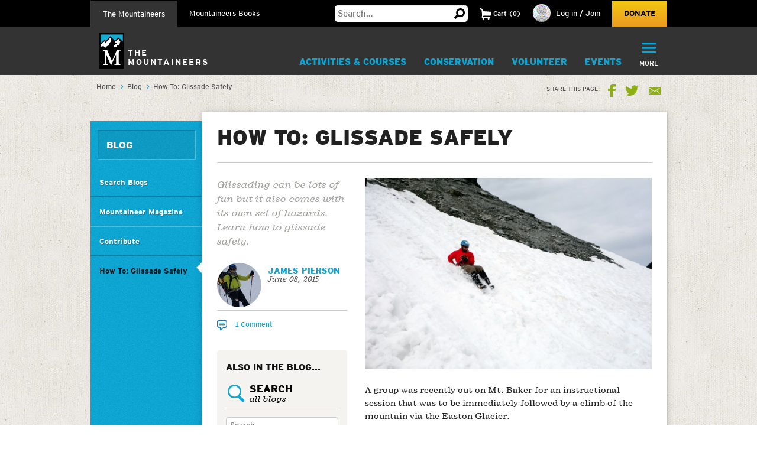

--- FILE ---
content_type: text/html; charset=utf-8
request_url: https://www.google.com/recaptcha/api2/anchor?ar=1&k=6LfFqtUSAAAAADPI71XlkVPZ9NH3yTgOzdYKxXWM&co=aHR0cHM6Ly93d3cubW91bnRhaW5lZXJzLm9yZzo0NDM.&hl=en&v=N67nZn4AqZkNcbeMu4prBgzg&theme=red&size=compact&anchor-ms=20000&execute-ms=30000&cb=lixihrh23kwm
body_size: 49679
content:
<!DOCTYPE HTML><html dir="ltr" lang="en"><head><meta http-equiv="Content-Type" content="text/html; charset=UTF-8">
<meta http-equiv="X-UA-Compatible" content="IE=edge">
<title>reCAPTCHA</title>
<style type="text/css">
/* cyrillic-ext */
@font-face {
  font-family: 'Roboto';
  font-style: normal;
  font-weight: 400;
  font-stretch: 100%;
  src: url(//fonts.gstatic.com/s/roboto/v48/KFO7CnqEu92Fr1ME7kSn66aGLdTylUAMa3GUBHMdazTgWw.woff2) format('woff2');
  unicode-range: U+0460-052F, U+1C80-1C8A, U+20B4, U+2DE0-2DFF, U+A640-A69F, U+FE2E-FE2F;
}
/* cyrillic */
@font-face {
  font-family: 'Roboto';
  font-style: normal;
  font-weight: 400;
  font-stretch: 100%;
  src: url(//fonts.gstatic.com/s/roboto/v48/KFO7CnqEu92Fr1ME7kSn66aGLdTylUAMa3iUBHMdazTgWw.woff2) format('woff2');
  unicode-range: U+0301, U+0400-045F, U+0490-0491, U+04B0-04B1, U+2116;
}
/* greek-ext */
@font-face {
  font-family: 'Roboto';
  font-style: normal;
  font-weight: 400;
  font-stretch: 100%;
  src: url(//fonts.gstatic.com/s/roboto/v48/KFO7CnqEu92Fr1ME7kSn66aGLdTylUAMa3CUBHMdazTgWw.woff2) format('woff2');
  unicode-range: U+1F00-1FFF;
}
/* greek */
@font-face {
  font-family: 'Roboto';
  font-style: normal;
  font-weight: 400;
  font-stretch: 100%;
  src: url(//fonts.gstatic.com/s/roboto/v48/KFO7CnqEu92Fr1ME7kSn66aGLdTylUAMa3-UBHMdazTgWw.woff2) format('woff2');
  unicode-range: U+0370-0377, U+037A-037F, U+0384-038A, U+038C, U+038E-03A1, U+03A3-03FF;
}
/* math */
@font-face {
  font-family: 'Roboto';
  font-style: normal;
  font-weight: 400;
  font-stretch: 100%;
  src: url(//fonts.gstatic.com/s/roboto/v48/KFO7CnqEu92Fr1ME7kSn66aGLdTylUAMawCUBHMdazTgWw.woff2) format('woff2');
  unicode-range: U+0302-0303, U+0305, U+0307-0308, U+0310, U+0312, U+0315, U+031A, U+0326-0327, U+032C, U+032F-0330, U+0332-0333, U+0338, U+033A, U+0346, U+034D, U+0391-03A1, U+03A3-03A9, U+03B1-03C9, U+03D1, U+03D5-03D6, U+03F0-03F1, U+03F4-03F5, U+2016-2017, U+2034-2038, U+203C, U+2040, U+2043, U+2047, U+2050, U+2057, U+205F, U+2070-2071, U+2074-208E, U+2090-209C, U+20D0-20DC, U+20E1, U+20E5-20EF, U+2100-2112, U+2114-2115, U+2117-2121, U+2123-214F, U+2190, U+2192, U+2194-21AE, U+21B0-21E5, U+21F1-21F2, U+21F4-2211, U+2213-2214, U+2216-22FF, U+2308-230B, U+2310, U+2319, U+231C-2321, U+2336-237A, U+237C, U+2395, U+239B-23B7, U+23D0, U+23DC-23E1, U+2474-2475, U+25AF, U+25B3, U+25B7, U+25BD, U+25C1, U+25CA, U+25CC, U+25FB, U+266D-266F, U+27C0-27FF, U+2900-2AFF, U+2B0E-2B11, U+2B30-2B4C, U+2BFE, U+3030, U+FF5B, U+FF5D, U+1D400-1D7FF, U+1EE00-1EEFF;
}
/* symbols */
@font-face {
  font-family: 'Roboto';
  font-style: normal;
  font-weight: 400;
  font-stretch: 100%;
  src: url(//fonts.gstatic.com/s/roboto/v48/KFO7CnqEu92Fr1ME7kSn66aGLdTylUAMaxKUBHMdazTgWw.woff2) format('woff2');
  unicode-range: U+0001-000C, U+000E-001F, U+007F-009F, U+20DD-20E0, U+20E2-20E4, U+2150-218F, U+2190, U+2192, U+2194-2199, U+21AF, U+21E6-21F0, U+21F3, U+2218-2219, U+2299, U+22C4-22C6, U+2300-243F, U+2440-244A, U+2460-24FF, U+25A0-27BF, U+2800-28FF, U+2921-2922, U+2981, U+29BF, U+29EB, U+2B00-2BFF, U+4DC0-4DFF, U+FFF9-FFFB, U+10140-1018E, U+10190-1019C, U+101A0, U+101D0-101FD, U+102E0-102FB, U+10E60-10E7E, U+1D2C0-1D2D3, U+1D2E0-1D37F, U+1F000-1F0FF, U+1F100-1F1AD, U+1F1E6-1F1FF, U+1F30D-1F30F, U+1F315, U+1F31C, U+1F31E, U+1F320-1F32C, U+1F336, U+1F378, U+1F37D, U+1F382, U+1F393-1F39F, U+1F3A7-1F3A8, U+1F3AC-1F3AF, U+1F3C2, U+1F3C4-1F3C6, U+1F3CA-1F3CE, U+1F3D4-1F3E0, U+1F3ED, U+1F3F1-1F3F3, U+1F3F5-1F3F7, U+1F408, U+1F415, U+1F41F, U+1F426, U+1F43F, U+1F441-1F442, U+1F444, U+1F446-1F449, U+1F44C-1F44E, U+1F453, U+1F46A, U+1F47D, U+1F4A3, U+1F4B0, U+1F4B3, U+1F4B9, U+1F4BB, U+1F4BF, U+1F4C8-1F4CB, U+1F4D6, U+1F4DA, U+1F4DF, U+1F4E3-1F4E6, U+1F4EA-1F4ED, U+1F4F7, U+1F4F9-1F4FB, U+1F4FD-1F4FE, U+1F503, U+1F507-1F50B, U+1F50D, U+1F512-1F513, U+1F53E-1F54A, U+1F54F-1F5FA, U+1F610, U+1F650-1F67F, U+1F687, U+1F68D, U+1F691, U+1F694, U+1F698, U+1F6AD, U+1F6B2, U+1F6B9-1F6BA, U+1F6BC, U+1F6C6-1F6CF, U+1F6D3-1F6D7, U+1F6E0-1F6EA, U+1F6F0-1F6F3, U+1F6F7-1F6FC, U+1F700-1F7FF, U+1F800-1F80B, U+1F810-1F847, U+1F850-1F859, U+1F860-1F887, U+1F890-1F8AD, U+1F8B0-1F8BB, U+1F8C0-1F8C1, U+1F900-1F90B, U+1F93B, U+1F946, U+1F984, U+1F996, U+1F9E9, U+1FA00-1FA6F, U+1FA70-1FA7C, U+1FA80-1FA89, U+1FA8F-1FAC6, U+1FACE-1FADC, U+1FADF-1FAE9, U+1FAF0-1FAF8, U+1FB00-1FBFF;
}
/* vietnamese */
@font-face {
  font-family: 'Roboto';
  font-style: normal;
  font-weight: 400;
  font-stretch: 100%;
  src: url(//fonts.gstatic.com/s/roboto/v48/KFO7CnqEu92Fr1ME7kSn66aGLdTylUAMa3OUBHMdazTgWw.woff2) format('woff2');
  unicode-range: U+0102-0103, U+0110-0111, U+0128-0129, U+0168-0169, U+01A0-01A1, U+01AF-01B0, U+0300-0301, U+0303-0304, U+0308-0309, U+0323, U+0329, U+1EA0-1EF9, U+20AB;
}
/* latin-ext */
@font-face {
  font-family: 'Roboto';
  font-style: normal;
  font-weight: 400;
  font-stretch: 100%;
  src: url(//fonts.gstatic.com/s/roboto/v48/KFO7CnqEu92Fr1ME7kSn66aGLdTylUAMa3KUBHMdazTgWw.woff2) format('woff2');
  unicode-range: U+0100-02BA, U+02BD-02C5, U+02C7-02CC, U+02CE-02D7, U+02DD-02FF, U+0304, U+0308, U+0329, U+1D00-1DBF, U+1E00-1E9F, U+1EF2-1EFF, U+2020, U+20A0-20AB, U+20AD-20C0, U+2113, U+2C60-2C7F, U+A720-A7FF;
}
/* latin */
@font-face {
  font-family: 'Roboto';
  font-style: normal;
  font-weight: 400;
  font-stretch: 100%;
  src: url(//fonts.gstatic.com/s/roboto/v48/KFO7CnqEu92Fr1ME7kSn66aGLdTylUAMa3yUBHMdazQ.woff2) format('woff2');
  unicode-range: U+0000-00FF, U+0131, U+0152-0153, U+02BB-02BC, U+02C6, U+02DA, U+02DC, U+0304, U+0308, U+0329, U+2000-206F, U+20AC, U+2122, U+2191, U+2193, U+2212, U+2215, U+FEFF, U+FFFD;
}
/* cyrillic-ext */
@font-face {
  font-family: 'Roboto';
  font-style: normal;
  font-weight: 500;
  font-stretch: 100%;
  src: url(//fonts.gstatic.com/s/roboto/v48/KFO7CnqEu92Fr1ME7kSn66aGLdTylUAMa3GUBHMdazTgWw.woff2) format('woff2');
  unicode-range: U+0460-052F, U+1C80-1C8A, U+20B4, U+2DE0-2DFF, U+A640-A69F, U+FE2E-FE2F;
}
/* cyrillic */
@font-face {
  font-family: 'Roboto';
  font-style: normal;
  font-weight: 500;
  font-stretch: 100%;
  src: url(//fonts.gstatic.com/s/roboto/v48/KFO7CnqEu92Fr1ME7kSn66aGLdTylUAMa3iUBHMdazTgWw.woff2) format('woff2');
  unicode-range: U+0301, U+0400-045F, U+0490-0491, U+04B0-04B1, U+2116;
}
/* greek-ext */
@font-face {
  font-family: 'Roboto';
  font-style: normal;
  font-weight: 500;
  font-stretch: 100%;
  src: url(//fonts.gstatic.com/s/roboto/v48/KFO7CnqEu92Fr1ME7kSn66aGLdTylUAMa3CUBHMdazTgWw.woff2) format('woff2');
  unicode-range: U+1F00-1FFF;
}
/* greek */
@font-face {
  font-family: 'Roboto';
  font-style: normal;
  font-weight: 500;
  font-stretch: 100%;
  src: url(//fonts.gstatic.com/s/roboto/v48/KFO7CnqEu92Fr1ME7kSn66aGLdTylUAMa3-UBHMdazTgWw.woff2) format('woff2');
  unicode-range: U+0370-0377, U+037A-037F, U+0384-038A, U+038C, U+038E-03A1, U+03A3-03FF;
}
/* math */
@font-face {
  font-family: 'Roboto';
  font-style: normal;
  font-weight: 500;
  font-stretch: 100%;
  src: url(//fonts.gstatic.com/s/roboto/v48/KFO7CnqEu92Fr1ME7kSn66aGLdTylUAMawCUBHMdazTgWw.woff2) format('woff2');
  unicode-range: U+0302-0303, U+0305, U+0307-0308, U+0310, U+0312, U+0315, U+031A, U+0326-0327, U+032C, U+032F-0330, U+0332-0333, U+0338, U+033A, U+0346, U+034D, U+0391-03A1, U+03A3-03A9, U+03B1-03C9, U+03D1, U+03D5-03D6, U+03F0-03F1, U+03F4-03F5, U+2016-2017, U+2034-2038, U+203C, U+2040, U+2043, U+2047, U+2050, U+2057, U+205F, U+2070-2071, U+2074-208E, U+2090-209C, U+20D0-20DC, U+20E1, U+20E5-20EF, U+2100-2112, U+2114-2115, U+2117-2121, U+2123-214F, U+2190, U+2192, U+2194-21AE, U+21B0-21E5, U+21F1-21F2, U+21F4-2211, U+2213-2214, U+2216-22FF, U+2308-230B, U+2310, U+2319, U+231C-2321, U+2336-237A, U+237C, U+2395, U+239B-23B7, U+23D0, U+23DC-23E1, U+2474-2475, U+25AF, U+25B3, U+25B7, U+25BD, U+25C1, U+25CA, U+25CC, U+25FB, U+266D-266F, U+27C0-27FF, U+2900-2AFF, U+2B0E-2B11, U+2B30-2B4C, U+2BFE, U+3030, U+FF5B, U+FF5D, U+1D400-1D7FF, U+1EE00-1EEFF;
}
/* symbols */
@font-face {
  font-family: 'Roboto';
  font-style: normal;
  font-weight: 500;
  font-stretch: 100%;
  src: url(//fonts.gstatic.com/s/roboto/v48/KFO7CnqEu92Fr1ME7kSn66aGLdTylUAMaxKUBHMdazTgWw.woff2) format('woff2');
  unicode-range: U+0001-000C, U+000E-001F, U+007F-009F, U+20DD-20E0, U+20E2-20E4, U+2150-218F, U+2190, U+2192, U+2194-2199, U+21AF, U+21E6-21F0, U+21F3, U+2218-2219, U+2299, U+22C4-22C6, U+2300-243F, U+2440-244A, U+2460-24FF, U+25A0-27BF, U+2800-28FF, U+2921-2922, U+2981, U+29BF, U+29EB, U+2B00-2BFF, U+4DC0-4DFF, U+FFF9-FFFB, U+10140-1018E, U+10190-1019C, U+101A0, U+101D0-101FD, U+102E0-102FB, U+10E60-10E7E, U+1D2C0-1D2D3, U+1D2E0-1D37F, U+1F000-1F0FF, U+1F100-1F1AD, U+1F1E6-1F1FF, U+1F30D-1F30F, U+1F315, U+1F31C, U+1F31E, U+1F320-1F32C, U+1F336, U+1F378, U+1F37D, U+1F382, U+1F393-1F39F, U+1F3A7-1F3A8, U+1F3AC-1F3AF, U+1F3C2, U+1F3C4-1F3C6, U+1F3CA-1F3CE, U+1F3D4-1F3E0, U+1F3ED, U+1F3F1-1F3F3, U+1F3F5-1F3F7, U+1F408, U+1F415, U+1F41F, U+1F426, U+1F43F, U+1F441-1F442, U+1F444, U+1F446-1F449, U+1F44C-1F44E, U+1F453, U+1F46A, U+1F47D, U+1F4A3, U+1F4B0, U+1F4B3, U+1F4B9, U+1F4BB, U+1F4BF, U+1F4C8-1F4CB, U+1F4D6, U+1F4DA, U+1F4DF, U+1F4E3-1F4E6, U+1F4EA-1F4ED, U+1F4F7, U+1F4F9-1F4FB, U+1F4FD-1F4FE, U+1F503, U+1F507-1F50B, U+1F50D, U+1F512-1F513, U+1F53E-1F54A, U+1F54F-1F5FA, U+1F610, U+1F650-1F67F, U+1F687, U+1F68D, U+1F691, U+1F694, U+1F698, U+1F6AD, U+1F6B2, U+1F6B9-1F6BA, U+1F6BC, U+1F6C6-1F6CF, U+1F6D3-1F6D7, U+1F6E0-1F6EA, U+1F6F0-1F6F3, U+1F6F7-1F6FC, U+1F700-1F7FF, U+1F800-1F80B, U+1F810-1F847, U+1F850-1F859, U+1F860-1F887, U+1F890-1F8AD, U+1F8B0-1F8BB, U+1F8C0-1F8C1, U+1F900-1F90B, U+1F93B, U+1F946, U+1F984, U+1F996, U+1F9E9, U+1FA00-1FA6F, U+1FA70-1FA7C, U+1FA80-1FA89, U+1FA8F-1FAC6, U+1FACE-1FADC, U+1FADF-1FAE9, U+1FAF0-1FAF8, U+1FB00-1FBFF;
}
/* vietnamese */
@font-face {
  font-family: 'Roboto';
  font-style: normal;
  font-weight: 500;
  font-stretch: 100%;
  src: url(//fonts.gstatic.com/s/roboto/v48/KFO7CnqEu92Fr1ME7kSn66aGLdTylUAMa3OUBHMdazTgWw.woff2) format('woff2');
  unicode-range: U+0102-0103, U+0110-0111, U+0128-0129, U+0168-0169, U+01A0-01A1, U+01AF-01B0, U+0300-0301, U+0303-0304, U+0308-0309, U+0323, U+0329, U+1EA0-1EF9, U+20AB;
}
/* latin-ext */
@font-face {
  font-family: 'Roboto';
  font-style: normal;
  font-weight: 500;
  font-stretch: 100%;
  src: url(//fonts.gstatic.com/s/roboto/v48/KFO7CnqEu92Fr1ME7kSn66aGLdTylUAMa3KUBHMdazTgWw.woff2) format('woff2');
  unicode-range: U+0100-02BA, U+02BD-02C5, U+02C7-02CC, U+02CE-02D7, U+02DD-02FF, U+0304, U+0308, U+0329, U+1D00-1DBF, U+1E00-1E9F, U+1EF2-1EFF, U+2020, U+20A0-20AB, U+20AD-20C0, U+2113, U+2C60-2C7F, U+A720-A7FF;
}
/* latin */
@font-face {
  font-family: 'Roboto';
  font-style: normal;
  font-weight: 500;
  font-stretch: 100%;
  src: url(//fonts.gstatic.com/s/roboto/v48/KFO7CnqEu92Fr1ME7kSn66aGLdTylUAMa3yUBHMdazQ.woff2) format('woff2');
  unicode-range: U+0000-00FF, U+0131, U+0152-0153, U+02BB-02BC, U+02C6, U+02DA, U+02DC, U+0304, U+0308, U+0329, U+2000-206F, U+20AC, U+2122, U+2191, U+2193, U+2212, U+2215, U+FEFF, U+FFFD;
}
/* cyrillic-ext */
@font-face {
  font-family: 'Roboto';
  font-style: normal;
  font-weight: 900;
  font-stretch: 100%;
  src: url(//fonts.gstatic.com/s/roboto/v48/KFO7CnqEu92Fr1ME7kSn66aGLdTylUAMa3GUBHMdazTgWw.woff2) format('woff2');
  unicode-range: U+0460-052F, U+1C80-1C8A, U+20B4, U+2DE0-2DFF, U+A640-A69F, U+FE2E-FE2F;
}
/* cyrillic */
@font-face {
  font-family: 'Roboto';
  font-style: normal;
  font-weight: 900;
  font-stretch: 100%;
  src: url(//fonts.gstatic.com/s/roboto/v48/KFO7CnqEu92Fr1ME7kSn66aGLdTylUAMa3iUBHMdazTgWw.woff2) format('woff2');
  unicode-range: U+0301, U+0400-045F, U+0490-0491, U+04B0-04B1, U+2116;
}
/* greek-ext */
@font-face {
  font-family: 'Roboto';
  font-style: normal;
  font-weight: 900;
  font-stretch: 100%;
  src: url(//fonts.gstatic.com/s/roboto/v48/KFO7CnqEu92Fr1ME7kSn66aGLdTylUAMa3CUBHMdazTgWw.woff2) format('woff2');
  unicode-range: U+1F00-1FFF;
}
/* greek */
@font-face {
  font-family: 'Roboto';
  font-style: normal;
  font-weight: 900;
  font-stretch: 100%;
  src: url(//fonts.gstatic.com/s/roboto/v48/KFO7CnqEu92Fr1ME7kSn66aGLdTylUAMa3-UBHMdazTgWw.woff2) format('woff2');
  unicode-range: U+0370-0377, U+037A-037F, U+0384-038A, U+038C, U+038E-03A1, U+03A3-03FF;
}
/* math */
@font-face {
  font-family: 'Roboto';
  font-style: normal;
  font-weight: 900;
  font-stretch: 100%;
  src: url(//fonts.gstatic.com/s/roboto/v48/KFO7CnqEu92Fr1ME7kSn66aGLdTylUAMawCUBHMdazTgWw.woff2) format('woff2');
  unicode-range: U+0302-0303, U+0305, U+0307-0308, U+0310, U+0312, U+0315, U+031A, U+0326-0327, U+032C, U+032F-0330, U+0332-0333, U+0338, U+033A, U+0346, U+034D, U+0391-03A1, U+03A3-03A9, U+03B1-03C9, U+03D1, U+03D5-03D6, U+03F0-03F1, U+03F4-03F5, U+2016-2017, U+2034-2038, U+203C, U+2040, U+2043, U+2047, U+2050, U+2057, U+205F, U+2070-2071, U+2074-208E, U+2090-209C, U+20D0-20DC, U+20E1, U+20E5-20EF, U+2100-2112, U+2114-2115, U+2117-2121, U+2123-214F, U+2190, U+2192, U+2194-21AE, U+21B0-21E5, U+21F1-21F2, U+21F4-2211, U+2213-2214, U+2216-22FF, U+2308-230B, U+2310, U+2319, U+231C-2321, U+2336-237A, U+237C, U+2395, U+239B-23B7, U+23D0, U+23DC-23E1, U+2474-2475, U+25AF, U+25B3, U+25B7, U+25BD, U+25C1, U+25CA, U+25CC, U+25FB, U+266D-266F, U+27C0-27FF, U+2900-2AFF, U+2B0E-2B11, U+2B30-2B4C, U+2BFE, U+3030, U+FF5B, U+FF5D, U+1D400-1D7FF, U+1EE00-1EEFF;
}
/* symbols */
@font-face {
  font-family: 'Roboto';
  font-style: normal;
  font-weight: 900;
  font-stretch: 100%;
  src: url(//fonts.gstatic.com/s/roboto/v48/KFO7CnqEu92Fr1ME7kSn66aGLdTylUAMaxKUBHMdazTgWw.woff2) format('woff2');
  unicode-range: U+0001-000C, U+000E-001F, U+007F-009F, U+20DD-20E0, U+20E2-20E4, U+2150-218F, U+2190, U+2192, U+2194-2199, U+21AF, U+21E6-21F0, U+21F3, U+2218-2219, U+2299, U+22C4-22C6, U+2300-243F, U+2440-244A, U+2460-24FF, U+25A0-27BF, U+2800-28FF, U+2921-2922, U+2981, U+29BF, U+29EB, U+2B00-2BFF, U+4DC0-4DFF, U+FFF9-FFFB, U+10140-1018E, U+10190-1019C, U+101A0, U+101D0-101FD, U+102E0-102FB, U+10E60-10E7E, U+1D2C0-1D2D3, U+1D2E0-1D37F, U+1F000-1F0FF, U+1F100-1F1AD, U+1F1E6-1F1FF, U+1F30D-1F30F, U+1F315, U+1F31C, U+1F31E, U+1F320-1F32C, U+1F336, U+1F378, U+1F37D, U+1F382, U+1F393-1F39F, U+1F3A7-1F3A8, U+1F3AC-1F3AF, U+1F3C2, U+1F3C4-1F3C6, U+1F3CA-1F3CE, U+1F3D4-1F3E0, U+1F3ED, U+1F3F1-1F3F3, U+1F3F5-1F3F7, U+1F408, U+1F415, U+1F41F, U+1F426, U+1F43F, U+1F441-1F442, U+1F444, U+1F446-1F449, U+1F44C-1F44E, U+1F453, U+1F46A, U+1F47D, U+1F4A3, U+1F4B0, U+1F4B3, U+1F4B9, U+1F4BB, U+1F4BF, U+1F4C8-1F4CB, U+1F4D6, U+1F4DA, U+1F4DF, U+1F4E3-1F4E6, U+1F4EA-1F4ED, U+1F4F7, U+1F4F9-1F4FB, U+1F4FD-1F4FE, U+1F503, U+1F507-1F50B, U+1F50D, U+1F512-1F513, U+1F53E-1F54A, U+1F54F-1F5FA, U+1F610, U+1F650-1F67F, U+1F687, U+1F68D, U+1F691, U+1F694, U+1F698, U+1F6AD, U+1F6B2, U+1F6B9-1F6BA, U+1F6BC, U+1F6C6-1F6CF, U+1F6D3-1F6D7, U+1F6E0-1F6EA, U+1F6F0-1F6F3, U+1F6F7-1F6FC, U+1F700-1F7FF, U+1F800-1F80B, U+1F810-1F847, U+1F850-1F859, U+1F860-1F887, U+1F890-1F8AD, U+1F8B0-1F8BB, U+1F8C0-1F8C1, U+1F900-1F90B, U+1F93B, U+1F946, U+1F984, U+1F996, U+1F9E9, U+1FA00-1FA6F, U+1FA70-1FA7C, U+1FA80-1FA89, U+1FA8F-1FAC6, U+1FACE-1FADC, U+1FADF-1FAE9, U+1FAF0-1FAF8, U+1FB00-1FBFF;
}
/* vietnamese */
@font-face {
  font-family: 'Roboto';
  font-style: normal;
  font-weight: 900;
  font-stretch: 100%;
  src: url(//fonts.gstatic.com/s/roboto/v48/KFO7CnqEu92Fr1ME7kSn66aGLdTylUAMa3OUBHMdazTgWw.woff2) format('woff2');
  unicode-range: U+0102-0103, U+0110-0111, U+0128-0129, U+0168-0169, U+01A0-01A1, U+01AF-01B0, U+0300-0301, U+0303-0304, U+0308-0309, U+0323, U+0329, U+1EA0-1EF9, U+20AB;
}
/* latin-ext */
@font-face {
  font-family: 'Roboto';
  font-style: normal;
  font-weight: 900;
  font-stretch: 100%;
  src: url(//fonts.gstatic.com/s/roboto/v48/KFO7CnqEu92Fr1ME7kSn66aGLdTylUAMa3KUBHMdazTgWw.woff2) format('woff2');
  unicode-range: U+0100-02BA, U+02BD-02C5, U+02C7-02CC, U+02CE-02D7, U+02DD-02FF, U+0304, U+0308, U+0329, U+1D00-1DBF, U+1E00-1E9F, U+1EF2-1EFF, U+2020, U+20A0-20AB, U+20AD-20C0, U+2113, U+2C60-2C7F, U+A720-A7FF;
}
/* latin */
@font-face {
  font-family: 'Roboto';
  font-style: normal;
  font-weight: 900;
  font-stretch: 100%;
  src: url(//fonts.gstatic.com/s/roboto/v48/KFO7CnqEu92Fr1ME7kSn66aGLdTylUAMa3yUBHMdazQ.woff2) format('woff2');
  unicode-range: U+0000-00FF, U+0131, U+0152-0153, U+02BB-02BC, U+02C6, U+02DA, U+02DC, U+0304, U+0308, U+0329, U+2000-206F, U+20AC, U+2122, U+2191, U+2193, U+2212, U+2215, U+FEFF, U+FFFD;
}

</style>
<link rel="stylesheet" type="text/css" href="https://www.gstatic.com/recaptcha/releases/N67nZn4AqZkNcbeMu4prBgzg/styles__ltr.css">
<script nonce="89ORuZWnlj7k-fbpwPJYAQ" type="text/javascript">window['__recaptcha_api'] = 'https://www.google.com/recaptcha/api2/';</script>
<script type="text/javascript" src="https://www.gstatic.com/recaptcha/releases/N67nZn4AqZkNcbeMu4prBgzg/recaptcha__en.js" nonce="89ORuZWnlj7k-fbpwPJYAQ">
      
    </script></head>
<body><div id="rc-anchor-alert" class="rc-anchor-alert"></div>
<input type="hidden" id="recaptcha-token" value="[base64]">
<script type="text/javascript" nonce="89ORuZWnlj7k-fbpwPJYAQ">
      recaptcha.anchor.Main.init("[\x22ainput\x22,[\x22bgdata\x22,\x22\x22,\[base64]/[base64]/[base64]/[base64]/[base64]/[base64]/KGcoTywyNTMsTy5PKSxVRyhPLEMpKTpnKE8sMjUzLEMpLE8pKSxsKSksTykpfSxieT1mdW5jdGlvbihDLE8sdSxsKXtmb3IobD0odT1SKEMpLDApO08+MDtPLS0pbD1sPDw4fFooQyk7ZyhDLHUsbCl9LFVHPWZ1bmN0aW9uKEMsTyl7Qy5pLmxlbmd0aD4xMDQ/[base64]/[base64]/[base64]/[base64]/[base64]/[base64]/[base64]\\u003d\x22,\[base64]\\u003d\\u003d\x22,\[base64]/CvsKqSgvDnB7CsSDCi8KoIsOSwooKwq/DtwJUMi8Bw5FLwosadMKkT3PDsxREUXPDvMKHwoR+UMKaUsKnwpAOTsOkw71UBWITwq/Dl8KcNGDDssOewovDpMK2TyVrw5J/HRFiHQnDnBVzVn5gwrLDj0QXaG52Y8OFwq3DusKHwrjDq0dtCC7CtcKSOsKWO8OXw4vCrB08w6UReHfDnVAGwrfCmC4lw5rDjS7Ck8OzTMKSw6MDw4JfwrwmwpJxwqVHw6LCvDwPEsODVsOEGALCp1HCkjcDbiQcwqI/[base64]/[base64]/wo1WL8OjCF5iw5HDr8Kaw748w6/[base64]/[base64]/w5bDsSfDs34VdXIvBn82wprDukHDtg/DgsO8LFnDvQTDslTCvxLCg8KSwoYNw48QeUcGwpnCh18tw53DsMOZwoTDk3kpw4LCqE8vWH1nw651dMKnwpnCsU/DuETCgcOGw4MKw51mecODwr7Cr2Ylwr9qDktFwopUFlMPDWQrwpFSccODIMKtJCgTfMK9NW3CkFrCkHLDscK7wqvCo8KPwqR5wrwSVcOvd8OcADA7wrQPwrlQP0vCscOWFlggwonDvXTDrzPCg0PDrQ/Dm8OZwpxdwrcNwqF3NyfCu1XDjDnDocOTdyQCKcOZUXolV0HDvEcrHTXCkVNBB8KvwogSHx82QijDnMKIOE9UwozDgCTDvMKew5g9Bk3Dj8O+BF/[base64]/[base64]/O3UPWEvClxcMwo9AIMOpw4rDoGwrw4MWwrXCiBvDsF7DunPDuMK9w55yH8KUQ8Oiw4ZQw4HDqi/DtsOPw77CqsObUMKoQ8OFJQNpwrLCqSLCmxHDjFRtw4JAwrjCvMOPw7ZEG8K8d8Ouw4/DnsKGecO2wrrCrB/CjVfCohjCp0Yuw5lBWsKbw4BETFAzwrTDq148XjHDgSLCjsO+dQdXw4/[base64]/DozXCisOGw6Z+wogGw6xFwoDDscOWw5bCszFPT15bfUM3wpHDiMO4wojCpMK4w6/[base64]/CtsONZxfDiWjDs8OXbsOgUWHDqcOvJhgAbUQFf05ewpLCrg/ChBBcw67DsSvCj15fXcKcwqjDuUjDnXwowq/[base64]/[base64]/[base64]/DrsOKE8KDEMOgAgfCpsKycsOBAcKmRRjDqR8heXLChcOoEcKDw4HDssK2d8OIw6BKw4oRwr/[base64]/[base64]/ChsOAwrsgCMOOw4bCl3YnwpbCpcOIwrvDn8O0wpUvw7vDikzDhxTDpsOJwqTChMK7wo7CtcOGw5PCpcObZz1TMsKAwotAwrEUFHLCslrDosKDwpPDtsKUEMKEwqbDnsKFHUt2fQs1D8KkRcOHwoXDmGrCukIvwpvCmMOEw4fDpyXCpm/DhEfCvyXCk0UPw5gsw7sRw7Z9wpzDgikww7NLw7PCgcKLNMOWw7U1acKjw4TDnmfCmU5wUF5xc8OBQlHDnsO6w78/AHLCksKkKMOuOxBzwpF9Snt6ZhE0wqheSmQ5wocDw5xcYMOww5JnecOzwrHCkltkRcK7woLCscOcTcK0TsO0amDDj8Kjwq0cw49YwqwjQMOrw5dCw5bCo8KeDcKKO0fDrcOrwr3CmMKAV8OCWsOew4ZIwowdV0Y1wojDiMOfwp/[base64]/CiQVjwobDj35UAsKZAVBnMcOdWhZhw502w5QUF23DmFfCg8OEw59lw5fDgsOgw69Yw7B5wqhZwqbDqsOYRcOKIy51OwnCk8K2wpEqwpjDk8KGw7c/XgZQcHY9w5pvCcOdwqFxOMOAWnYCw5vChsO+w5rDiHdXwp4zwp3CkEzDmgdAccKMw6TDusKTwqp9Ei/DtQ7DvMOFwp4owoYNw691wqcGw4g0Iz/DpjhTIWQ4CsKcH2PDlsOSekDDukFIZVZBwp0ewo7Ch3IPw7YmQmHCjyMyw5jDnw81w4nDn1LCmAoBLsOvwr/Du3sww6bDv3Baw7d8OsKBQ8KjbsKeWcK9I8KLI2J8w6FQw6nDjQYCTDAYw6bCucK2MBZWwrLDpTY6wrQyw6jDji3CuivCrQfDmsOifMKkw7NGwrURw7cBAMO1wq/Cim4MccOVLmTDi2jClsO3cDvDliocUht0HsKRLjldwr0TwrDDritKw6TDvcKYw7vChC0NMcKnwpPDnMOcwrRew7gODWUSfiHCqgHDvi/DvHTCqcKVH8KuwrfDlCrCnlQFw5E5JcK7NnTCnsKZw7LDl8KtAcKfVzAtwrJiwqQZw60twrk8T8KMIw08Ex5XZMOcN17CjcK2w4xpwrfCsCxaw54kwo0NwphMeFxCHG9oN8OyXiDCvjPDi8OiW3hTwonDlcO3w60kwrPDjmE7QU0Rw4/Ck8KWMsOCKMKWw4ZnTmnCigPCgGVVw6JrdMKmwo/DvsObCcKdRnbDp8OXWMKPAsKmFUPCn8O3w6DDoyDDvA57wqIpZsK5wqoZw67Cu8OFPDLCpsOmwrshNiRaw4MmSDlAw59Pc8OGwo/DucOKfEIbTwfDosKqw4DDinLCncOHUMKHBErDnsKPUEbCmTJsBnZeAcORw6zDtMKNwpPCoTo2I8K4AGnCl3UFwrJswr/CisKDLQ1sFsK+TMOaVx/DgDPDg8KveCVYWwI9wobDiR/DvSPCoEvDocKibsO+KcOdwonDvMOuMDsxwrPCgsORDANVw6TDn8O1w4nDtsOifsKwTlwJw4gLwrALwrLDmcOWwoQIBHjCo8KTw6F8OjY2woB7OMKcfhTCqg1faURdw4NOe8OtbcKQwrUIw7p5LsKJQzJLwqhhwpPDisK8S0tew4/Cm8KOwp3Dt8OLGUrDvWVvwozDkRoZaMO9FEgSbEHDsA7CoTNcw7k2FHNrwr5TS8OUVyQ5w5PDvC/[base64]/Ct8KxCxXDrcOfw4tywpBywr8CV3vDnWjCp1XDsxw8AzV7QsKbFsKOw4wiBQPDjsKXw6XCtcKGMgTDjjvCr8OICMKVFlXCh8KEw6kJw71+woXDhG0HwpvCuD/Cm8K2wohCFER7w5kIwprDp8OIYB7DnynDsMKTScOAFUlawqnDhhPCqgAgcMOyw45AZMOJJ0pYwptPI8OsXMOtJMOSCkohwrspwrHCqcOnwoLDmsKkwoxpwoHDs8K8TMOMa8OnBnvChEvDpU/CtUYrwrPDtcOwwpFcwq/Cj8KLc8OIwrg0wpjDjMKyw6DCg8KcwrjDrAnCtRDDgWcZC8KfDMODQgpNwpNdwoh4wqnDrMObAELDt1Z7ScKuGhnDkicNB8Okw5nCjsO/w4HCicOdF0XDhsK/w4klw43DkFjDjww3wr7DnUg7wq/CisO0VMKIwqTDk8K3Jw8Vw43CqE0DNsO6w4MmYcKcw7ARVWxRI8OFScKpQWnDtBwpwoRSwp/DmMKWwrFdasO6w4fCvsOwwr/DmGnDnlhvw4jCtcKawp7Do8OuS8K3wrM+DGkRVsOmw6XCsAAoJlLCicO1QzJpworDqTZqwq5GV8KTGsKlX8OeYzgKAMOhw4/CmG5tw780GsO7wqZXXUzCkMO0wqzDq8OAe8KeKQ/DsSxxw6AxwpcXZCPDmsKmW8Olw5QoeMONM03CrcOlwrvCog84w4BoWMKbwppvd8O0RzBCwqQIwpDCkcODwplawpBsw5ADYkTCkMK/wrzCpsOcw58PJ8Oiw7jDvSIFwo/CosONwqfDqksyKcOSwowQIDhULcO6w6vDjcKVw7ZjFSRqw7pGw5PCowrCqydSR8Obw7PCgwDCrsKVRMOEPsKvwqFDw608IxRawoHDmnjCvMO9CcO/w6tyw7cFGcKIwoxEwr3DsC4EbR4QZzUbw69SIcOtw6dQwqrDhcO0w5tKw5HDtETDlcKwwp/DqGfDsycxwqgsaErCslp4wrHCtRHDhjzDq8OawpLDicOPBsKewrESwrg1d3tQSXNEw69+w6PDkUDDr8OhwojCm8KwwonDl8KAK1xSGRIJMEpXCWbCnsKtwpgVw6V7A8K/e8Okw7LCncOeNMOWwp/CgSoONsOgJTLCjEIAw6DDv0LCl0g2asOcw60Cw4nCjGZPFT/Do8KGw4krDsK/w5zDncOZVMO6wpQfZVPCkUTDnlhKw6XCrX8RbsOeKyXCrFxdw5x3KcK2F8KOasOSYnQSwqsLwo5ww7I/w5Rtw7/DjgInTVoQEMKFw4BNGsO/[base64]/[base64]/DisKawrrDoBE7esKfWxstQMOHwr0hwrZ/aBzCihMGw4RNw6bCvMKrw507JcO1wqfCqcORJGrCscK9w4gJw4FRwp8AFcKCw4hHw5VaMQXDujDCtcOPw7siw6UFw43CmMK5f8KEV1nDmcOcHcKqOGTCicO7Mw7DukwEYhjDszDDplcIWsOaE8KYwqTDosK8RsKJwqovwrc2TXAywow8w57Cs8OgfcKLwo8/wqksYsK5wpDCq8OVwp0EO8K3w6JfwrPCs13CpsOtw5vCpsKgw54QO8KhQsKfwoLDrQDCrsKcwoQSERElXUnCtcKjYwQDdcKCQXnCvsKywrbCqjpWw7HDiUXDiXjCoCMWHcOVw7LDrUd3wqjDkHFOwo/ClFnCuMKyJV4XwozCjcKiw7PDsAXCqsOlP8KNW0Q4OAFyc8Ogwp3DoktyeTnDhcKNwpPDhsKEOMKfw5pNMDTDrcKFPCQKwq/DrsOjw5VWwqUiw4/ClcOodEwddsONBsOGw7vCg8O9XsK/[base64]/wpvCnlHDkSnDvsOxbMKJYm1KwooFD3ZaEMKSw6EhDcO+w5vCkcK/[base64]/Cj8KDMsKjJ8OFRELCgMOMP3jCpsOOOxx8w7MZEykMwrFHwqwXP8O9wrkOw4zCmMOywqA7Nm/[base64]/Dm8K/w4nDkn9jw5Maw4vDhzBoZsO9wrlbTcKdB07CiRDDr3UXYcOeHXzCnAptHMKzeMOdw4PCrCnDqX0ewoxUwpZXw4gww57Dl8Oww4XDsMKXWTPDiAsTW2ZxCTEGwpMfwowhwpFrwotYHBzCnhHCgsK2wq8Hw61gw6fDh184w67CoD7Do8K+w5/Co0jDgTDCr8OfNTJfMcOnw4p6wp7Cl8OVwr0WwphXw6UuasOvwpjCscKgHGPCqMOHw68ow4jDvTMDwrDDt8KRJx4bYBTCoBFmTMO+aUnDksKAw7/CngLCo8O4w5bCksKqwrIza8OOR8K3AsOhworDhFt2wrZzwonCjG0aPMKFY8KJUzrCnHUaHsKxwr/DnsOpPjwIL23Cq1rCvFrDmHk2G8KjW8Onc3LCsWTDiwrDoVrDmMOFW8OcwojCvcOdwqZIHWHDtMOiXsKowr/CrcKiZcO9D3MKYEbDvcKpTsO+BUxzw6lFw7PDtxpuw4/DlMKewqg7woAMV2dzKgZKwrxDwrzCg143bMKdw7XCgywlBRTCm3FhEsOeMMOffRjClsOBw4FDcMK4OyxbwrMFw7rDtcOvIWnDrHLDhcKDO2dQw7/CjsKjw4bCkMOuwp7Cun48w6/CuBvCt8KWAXlEczQKwpfCssOhw4nCh8Ksw4g1bggnV0ARwpLClVTCt0rCjcOWw67DssKdZ03Dmk3CuMOEw5fDisKXw4N6EiXDlh8UGjjCtsO7ATjCsX3CqcOkwp7ClmMGcQhIw6HDkkHChwprAlEow7jDuEpEExU4HcKDR8OTWg7DmsKAAsOLwrUjaEZJwpjCgcO/CsKVBQAJNsOCw7zDj0vDonJ/w6XDqMKNwovDscO8wpnCqsO6wrgow4HDiMK+K8KqwqHChSVGwrgdf3zCj8Kuw5PDsMOZIMOIQA3DnsOEekbDoGbDrMKNw4IFJMK2w77DsXHCscK+ciR9FsKbbcO1wo7Dg8Kkwrozw6rDuWs5w5nDosKQw6l9FsOGVcK0Yk3DiMO8DMK6wqcHNkU/bMKOw5Jewrd9AsK8KcKnw6nCvSrCpMK1LsOjaG7CsMK+ZsKkacObw4xTwqHCr8OcRDULb8OCSRgCw5BQw41UWg06acOgfgJIRcKRGxbDulbCq8Kmw7Rlw5nDmsKfw4PCuMKXVFRwwoNoaMKVABHCicKnwqYtICtXw57DpzLDrjUCJMOAwrdhwqRHRsKSHMO/wp/DgWEcXxx9akbDoljCv1bCn8OMwobDg8KkHMKxGnAUwoDDmXgzG8Kyw7PCg08rdxvCvxJ0wpVxEMKXFzLDgMOGCsKxbzBDbxFEI8OqEQjCrsO3w6p/[base64]/Ckkk8w6XDlFQDwqfDgVxzwrRNDx/Cvm/DvsKZwpXCosKawrtXw5vCpcKyYl/Dp8Kra8K7wohZwrMqwofCv0MIwrIqwrzDqWpiw6DDo8KzwopLWyzDkEYSw5TCpljDll3CnMO9D8OBe8Kmwo7CmsKpwojCkcK0f8K/wr/DjMKcw6VBw4FfeCInYWkpBsO3VD/CusK6fMKlw49bDgp+wpZRCsOgL8KWeMOIwoE1wodCRsOtwqp9ZsKBw5kEw5ZoRMKaZcOkGcOeLmdowonCinvDqMOFwrDDhMKBC8KgTWoiBVI1S356woUkM3DDp8ONwpM2ARUyw7cvfn/[base64]/DsmHCqmE1w71FFsOAI8KQwqzDsUtYQcO0w7vCrxlOw4fCk8Kswpplw43Co8KzIxvCrcORYFMjw5jCl8K0wpARw5Ezw4/Drg9mwp/[base64]/[base64]/DnETCjgxbw5MCwoMoHD8jw5xweRHDnhdSw6/DjMKOSUhXwpZBwpcowpzCrCfChjvCq8OFw7DDncKWOAFCN8KQwrnDnHXDmi8dP8OJHMO3wok7B8O/wrnCj8KLwpDDi8OCJiZlcDXDq1rDrMO8wqDCrSU6w4TCksOuUHXCjMKzdsOxf8O9worDjmvCmC98dlzDuHYGwr/DgCkwQcKiSsK+LlvCkljCs3ZJFsOpOsK7wrDCnWY0w4HDq8KQw6d9BADDnSREAjzDsDodwoLDslbDkX/Cvg90woNuwoTDpWF2HEMET8KAF0INUcOUwrADw6Q/w6QvwrYfblDDrA5uOcOoLsKIw7/CnsOXw53CiWUXecOQw44GeMOQOEYUfng1wocSwr5iwq7DnsO0CcKFw4HDo8KgHQUPNwnDhMO1wrl1w7xYwp7DsgHCqsK3wop0wr3CtwfCo8OiGEEUIFPCmMOYTidMw67DmADDg8OJw7pbbloKw7NkM8O5QcKvw50QwppnRcKBw7XDo8OOI8Kbw6JxHQfDnU1vIcKbUT/CsF8Pwr7CgD8Qw5F8YsK1eB3DuhTCrsOmPyrDm3J7w6ULS8OlEsKZNEc9R1LCpmTCs8KWV3HCoGjDjV1xCMKCw5Maw4XCscKRTS9lJDIQGcK8w5vDtcOJw4XDoVRkw5pCbn3DicOLAWXDj8K1wqYXDcO1wrTCkRYQdsKDI3/[base64]/[base64]/[base64]/DgVVDIMOpZcKRwplrdlslKxTCgBENwo/DvSfDosKzblvDisOeKsO+w7DClsO7R8OwKcOXP1HChsOtPg5qw45ndsKJP8OWw5/Ch2Y3an7Clgg5w4Evw48pSFYzEcKZJMKmwphawr8LwoxSLsKPwr5vwoBqG8OJVsKGwroowo/CisO2GhsUBD/CmsOZwqvDicOpw4PDocKcwrt5BHXDvMOBL8Omw4fCjwV4V8Kiw49/A2TCh8O9wqPDtj/[base64]/DlsKaw7HCgcO5w6dfekoGL3M2eB7Co8OPWkYjw6/[base64]/CqU3DkH/Dr8Ouwqh2w7/CvQBHwojCkQ/Dv8KKw57Di14gwpI0w7Ffw4fDn3fDmEPDvXnDlsKjBRXCtMKhwqbDl3l1wpwiD8OtwpZLesOUB8OKw5nCjcKxdwnDtsOCw6hMw5M9w6nDlzQYX2HDhsKBw4bCshM2UMOuwpPDjsK+dhrCo8OMw7kND8OBw78pacK8w4cQZcOvRw7CkMKKCMO/c37DgW1HwrULTiTCvsKIwoPCk8OtwpTDuMK2UHZ1w5/CjcOzwpFtQXHDlsO0UErDh8ObaFXDmcOYw4MZY8OESsK7wpQgTCjDo8Kbw5bDkjXCv8Kdw5LCmFDDtcK1wpkwWHRvHkknwqbDtMOvZjLDplIaVcOww6pvw7wewqRdLEHCosO9B3TCs8KJNsONw6jDijdiwrzCsXl9wot0wpHDnA/Dh8OCwpJRFMKIwpzDtcOQw53CqcKfwoNcPEfCoCxOKsOrwrXCvMK/w6bDhsKfw6/CgsK4LcOIZFrCqMOkwo42J31aBMOhP13CmMKzw4jCp8KqccKxwpfDv2jDksKuwofDhlVWw4nChsKpGsOwNcOGdlFcM8KJRxN/cSbClS9dw6hFPSlhDsOMw7/Dqi7DhwXDvcOLPsOkXsO2wqfCmsK7wpjCngkxwq8Iw6sREWBNw6PCusKtfWtuZ8KIwqcEesKXwqbDsijDkMK7SMKWKcKgeMKte8Kjw4Fhwrpbw7Yrw4Baw6weZyLCngLDklAYw7c/wpRbAC3CqsO2wpfCsMOfSHLDuxTCksKIwpjCl3UUw5LDu8OnF8OXAsKDwpDDgWURwpLCiFXDpcOKwp3CksK7OsKdPRp3w4XCmnsIwqsUwqpqDGJZLnbDjsOxw7ZASS1Nw4zCpQrCiAbDpD4DGhFuMggowq5kw5bCl8OSwo/Cs8OrfMK/w78YwrgdwpEwwrfDksOrwrnDkMKaPsK1DiU1UU1Je8O+wppZw7kkw5B5woTCrmE7PQYJNMOaDcO2UnjCs8KFZiRZw5LCpsKSwp3DgTPDvUrCl8O3wprCucKdwpNvwpDDlMObw63CsARKK8K1woDDi8KNw6Q2XsOXw5XCtMO0wq4ZU8O7DC7DtHM8wrHDpMOXIl/CuChmw4YscnthKlXCqMOxahUhw7F0wqUWZhJpRHJpw4DDkMOGw6Jow5d8cU5FVMO/OU1RbsKPwp3CnMKPfsOaR8Orw6zCmsKjAsOvPMK8wpQ1wo0+woXCpMKmw6Qgw4x/w53DmsOBc8KBXsKXVjjDlsOOw60DEB/CjsO3A3/Dgw7Dr3DChXcPfR/CkgrDj0NCIQxdFcOGLsOnwpZxH0HCvRhOL8KYbwB2wo41w4zDnMKIAsK/wpbCrMKtw7Few5xeHcK+KG/DvsOaQ8Kkw7jDpybDlsOwwq0GWcKsSyfCpMOXDF5gHcOMw6zCrQLDo8O6R2IEwoDCv27CpsOVwqXDgMOdVCDDssKAwpPCiXTCvFsiw6TDgMKpwrwcw4guwrbCvMKBwp/DsH/DuMKMwpzDnVB3wqt7w50Ww4fDqMKnZ8Kbw40IB8OSW8OrCUzDn8ONwo5Qw6HCm2bDm2kGe0/CoDFQwrTDtj8DeAHCrybCmMOnZsKZw4xIRD/[base64]/DrsK5Z8OwEgYnIcORwq7DpMKmw6lTw5zCtMKZCS3DvkgldiFnJ8O9w7hCw5/DuErDssOVD8O5esK0Gk5cw51cTiNtR2BUwp8Yw5nDkMKnFsKLwojDj2TCtcOfK8OJw5Nyw6c4w6MJWEN2QyXDsDBve8Ksw69ScjnDs8OseVlMw5hXdMOlMsOAaCsVw40+HcOdw5TCnsKbdxTClMOOCmoNw4wqXyVZXMKlwo/Dpkp4K8Odw7jCqsOHw7jDkyPCsMOIw7/[base64]/DiUvDoGzCmmMsKEbDoFvDrGICw6oFXHPCqcO1w6rDusOOwrVrIcO7KMOkOsOaYMKkw48Ww6EuA8O3w6EFwrnDnFc+BMOZdsOIGMKtDDPCiMKQKAXCk8KPwqTCoVbCjmM2QcOEwoTCnD42dAFXwojDqsOWw4QMw4oGw7fCuAQvw5/DocOdwoQoBF3DpsKzcmZTDmDDjsOGw7szw6x3EcKNVmfCoks7S8O7wqLDkU5gOXsOwqzCtk9lw48Cw5rCh2TDuEp4JcKuDlrCjsKFwrwsfAPDuiXCiRJZwqPDmcOLZMKUw4smw5/[base64]/[base64]/CvlbCosOMY8KoUUjCuMKmA8OJYcKJPl/CvMKqwqXCoQRrWsKiGMKAw5PCgxjCisOzwrvCtsK1fsO6w7LCmMOkw43DojYRQ8O3acOcXVsyGcK/YBrDnWHCl8Kce8OKQsKZwoHDk8K5BC3DicKawrTCtmJ0w6/[base64]/w5nCpT3CohDDpivCvsKiUXY6w4R3w5zColnDk2QWw5pNGigIU8KvA8Ogw7zCuMOjWnvDnsKpc8OHwpwPQcKUw6YAwqjDjBUtHsK4QCNrZcOVw5BPw73CgRvCkX5pB1vDlMOtwplAwpPCtF3CisK1wpgIw65OOyPCoj92wprCoMKdC8Kuw4lHw7N8dcOSeHYnw6rCnB/[base64]/Cm8OjMMOubhfCq8K5EAnCnsO5I8OUw5XDl3DCkMOJwoDDtUTCnSzCvlXDqhQywrUQw4M0ZMOXwoMeQSV+wrrCkgzDqsO6asKzOFTCvMK7wrPCml0DwqsPRsO3w5URw6dEIsKEAMOnwol/DGkYGsOxw55ZYcKPw4LCucKYNsOkRcO3wp7Cs0w5PA5Vw4JxTgbDkiXDuTNlwpLDpFlLecOFw73DisO3woZJw4jCv1RSPMK2TMKBwoxOw7zDoMO/wo/CvcKcw6TClsOsSTDCnF8kecK9RnJmZMKIMsKrwqfDisKwagrCs1PDoALCmExGwopRwo0SLcOTw6nDlGMPYkdnw4AYPQJCw5TCpBxuw6wJw5Fyw7xWC8OdRFAsw4jDjEvCp8KPwq/[base64]/Cg0kUBnt5V8OUwqALw5IKw51XfUrCoVgnwpt9Z1/Cgy/DiR/DscOMw5rCmRxpAMO7woXDq8O7Gho/Al5ywosQOsOlw4bCiQBZwqpwaS84w4MMw6jCozcvYhdywotwbsOuWcKkw5/DrsOKw5tUw6/DhSzDscOZwr0iDcKJw7Zcw5dWG2h3w7xVacOyK0PCq8OBPsOFIMKHI8OYG8O7RgnCuMOxFcOTw6IaPhQNwrDCmEbDvizDgMOMRx7Du34kwoRaNMOrwp81w7NNT8KCGcOeJhI0Ngscw6I0wprDlxDDiEIzw7zDnMOpTx18eMKkwrnCk3UOw5A/UMOKw4rChMK3w5zCrgPCp3NBZWUFRMKeIMOnZMOpWcOYw7I+w61EwqUALMO7wpBiOsOXK08WfcKiwqcww5XCszUca3Fgw69lwr3CkBdLw4LCosKBDHAHGcKDRHfDthzCtsKLUcOoLW/DoU7Cg8KLcMKNwq8NwqrCqMKXNmzCosO1FE5Bwq1+YmPDs1rDtFfDnlPCn1ZuwqsIw5FXw65Jwrw0w4LDjcOcQ8O6fMOTwpjCmsOdwrssYsOwDF/Cp8Kkw7fDqsK5woU+ZkrCiEbCpcO4OyIewpzDlcKIDknCiVPDqmlyw4vCocO3OBdUUk4cwogvw4TCtTgQw5AId8OAwqRgw4s3w6vCugkcw4BEw7DDjGtYQcO+BcOyQG7DrU4EXMObwqEkwrvCjHN5wqZ4woBmcMKHw4dkwqPDncK7w74aSWnDplHCg8OASA7CmMO5HF/Cu8Odwr5HVX47ISBow640R8KVHU9wO1ggCsOxBcK1w5EfTzvDolUFwosFwphGw4/CpnfCusKgcXkkIsKYOV5PFVnDsllHe8KLwroIM8OvMGvDkmw1LiPCkMOewpfDiMOKw6XDr0PDvsKrKx7CscOQw77DqsK0w592DlgpwrBGOcKUwqpiw7MrGMKYK27DqsK+w43DsMOOwovDkShnw4E4H8O3w7PDpSPDpMO3CsO/w4pNw4USwp1TwpF/VljDiBknw6QFV8O4w7g6BMKAasOrIBF2woPDvQDDmQ7Co3DDpj/CgnzDgQMmUgbDmXXDqUxAbcOtwo4Jw4xVwo46wpdow5x8aMOUARDDq1RRJ8Kew5soURZmwpFXPsKKw7NxwojCk8OKwr1aI8O7wqImO8OYwq/DosKsw5PCqAxHwrXChBYUJMKpK8KDR8KJwo9kwpEmw5tZSV3CucO8EW7Cq8KCakkcw6jDvy08VAHCqsOyw4gmwpooNQpdecOgw6fDjiXDrsOlbcKRdsKLHMOfREzCpsOyw5vDnywswqjDgsKvwqLDiwpTwojDmsKpwpV0w6xYw73DpmobPhvCtsOFW8KKw5Vdw5/CniDColdDwqZww4TDtCbDvylhI8ONMVDDr8K9LwXCpgYRB8KnwqnDlcKcc8K4Py9Cw49MPsKOw5/CncKGw5TCqMKDfRQQwprCgxVwJ8OXw6jCpQc9NCLDg8OVwqYYw5LDmHB3XMK8w6bCqSbCtHRPwoPDrcO/w7XCl8OQw49GVcOofmU0XcOzS09QER1kw6jDpCZnw7JCwotRwpDDggZNw4fCphsewqFbwrhXSSTDk8KPwrUww7tLYgxOw7F8w4zCjMKmCQNJCTDDrl/CiMOTwrfDiSEvw6Ebw4bDt2nDpcKVw47Cs3pqw5tcw58FbsKIwq3DsT3Cq3JpOmVDw6LDvTLDknbCvCMvw7LCjCjCoG0Jw5sZw6vDiTrCtsKIT8KtwprCjsOZw7ArSRoow7Q0McOswp/DvTLCqcKhwrAlwr/CosKlwpPCrCdewq/DiyNeGMOcHQVawpPDkMO5wq/Du2hZYcOODsO7w6BnacOtM0REwqwERcKRw5l3w7Iew7HCtGpmw7PDk8KAw6HCncOgBh0rTcOBLQrDrE/DlgBdwpzCrsO0wrPDuGLCk8KeCgLDhsOfwr7CusOyXhjCikTDhVAbwqHDksKCLsKUA8K8w4Fbw4nDgcOswqM4w7jCrcKaw5/[base64]/Nj/DiMObwpEqCENswrcDM3EqfcOewoEnwrTCuMOmw7UwcQPCmWkIwqQLw7Yqw5Naw6YXw6TDv8Oww5orJMKuGR3Dk8K8wq9vwonDs1/[base64]/[base64]/Cn1Q/wpLCj8Knw45zw7Ybw5UlcMOMQQ7CjXvDpcKXw5sCwoXDisOfbm/CgsKnwp/CiEVJJcKkw6spwpbCr8Kmb8KROD/CgifCqQDDklJ7FcKTfRnCucK3wpNAwqEDScK3worCjQ/DnsOZMX3DoHAfMsKZcMODPmLCjULCq3bDtwQzXsOMw6fCsC9PD1FQVRhFYWtuwpREAxXDhVnDtsKlwq7CnWIcdF/DoBs6K3TCjcOVw7YMYsK0fWY/wq1RIF5Fw6fCi8Ovw67CiwUIwo5Sczw+wq4hw57Dgh4UwoBVHcKgwobCnMOuw6s7w7tjGMOAwrTDn8KCNcK7wq7Cp33DiCDDkcOFwrfDrUwtLShJwp7DnAfDo8KXEQ/CrCZBw5rDvwLCvgkaw5JbwrTDm8O/wr5MwpbCoF/DnsOAw74lKTdswqwEbMOMw6nCi1vCnW7CkxXDrcO5wqZYw5TDvMK1wprDrjdXP8KSw57DpsKAw49HdU7Cs8Kzw6AOAsKSw6/CuMK+wrrDqcKFwq3CnDTDvsOWwodvw4Y8w4QKLsKKW8KUwpQdDcKJw4zDkMKxwrIoEAUlYl3CqQ/CsRbDlU3CqggvY8KTM8OyMcKyPnERw7gCehzCji3DgcOYPMKwwqnDsGdIwopEBsOYBcK6w4hXTsKtZsKuFxBJw5JUXTVeXsO4w4PDhAjCgwhZwrDDs8KIf8OIw7TDvC7CgcKcJMO9UxtGFsOMdzVRwoUXwrMhw5RYw7o/[base64]/[base64]/ClsK/w44Ew4LDnWhpGsOuw786w4PCkhLDkznDk8Osw63CngrCl8OkwpvDqG7DlMOXwqLCnsKXwqTDrlwqVsOHw4cGwqbCuMOpclDChsKce2/[base64]/wqocw7zDicOGw7Ehwpwiwr7DhsK+E8O1XsKkYcKLwrrCvsKhwpY/WsOQX0tbw7zChsKsQ0p4N1pkbEp7w4rCmVMtQgo8VETDuRHDi0nCk1sTwrDDgRsUwpjCiz/DgMOLw6o7XzcRJMK3OWPDscKewrITXVHDuG4Dwp/Cl8O8XMKuCybDqFILw5s7w5UTJMK4DcOsw4nCqsObwqNYFxlaUA/CkUbDjx3CtsOvwoA2E8KDworDkyoXAybCo0vDmsKXw6zDoyEYw7bCq8OZP8Odc04ow7XCvlIAwrkxY8OBwpvCjXDCpsKSwoZgHcOYwpDCqQTDnR/[base64]/CqMONwpbCusOIREpuw4/DtmUDHRzCo3nDnDcdw4rCpzbCtSQFXVjCnmpKwofDvMO3w73DsQQDwonDl8OAw4LDqRARAcOwwpVDwrAxFMOFDFvDtcOPe8OgABjCucOWwpAUwr5ZKMKLwrfDliw8w5jCssO4dQnDtDhmw7MRw7DDpsOqwoVqwqLCpgMRw5kiwppPMyrDlcO6McO/Z8OpOcKobMKTGVBlTCZwTXnCgsOew5TCr1NWwrokwqXDpcODbsKZwqbCqScxw6R9XVPDjDjDogoWwq8XPQ/CsAkYwpcUw79sD8Off2J7wrI0QMKvamYnw6U3wrfCukcFwqFJw7Jxw5/DvhJKEj5RIcKMaMKuKMKtU0kNV8OrwrTDqsOYw5gPSMKyZcKXwoPCrsOAB8KAw6bDlSYmCcKcRDc9dsKlw5dWbG/CocKawp5QEktHwqFmV8OzwrAZe8O+wq/[base64]/[base64]/[base64]/[base64]/CvGkiKcK7LlfCviJVY8Kre8O8w7h0A2pdwqVqwrTDjsOsHWTCqcOAa8O3RsOYwofChSRHBMKQwrR1AyzCqTfCpG/[base64]/DtnvClsO/WD3CpsKUHQ8ww7XCvsKOwpljcMKqw6Eyw6IuwqAQMSV3KcKCwo9Kwp7Cqm3Dp8KILSrCvi3Dv8K2wrJtYXFEMzzCvcOLGcKbZ8Kyc8OswoEHworDs8OtLsOLwp1IDsKKGXHDkTJ6wqzCrsO8w4QDw4XCqcKXwrgZW8KxZsKLMcKLdcOqNC3DnwZMw59GwqHClyt/wrPCgMKkwqHDtjc+UcO6woUbdV4lw7FLw6JaD8KWacKuw73DtAMRZsK0CEbCpjobw6FcXmvCk8KDw6YFwo/[base64]/w41fVcKSw4nDnsOQw7nCsjBswqlIf3MGTXQVw7MqwpZxwohXBcKsH8OKw4nDj2AaAsOnw4TCjMO5Fhtxw6TCpkzDhlvDt1vCk8OMfkxha8OQRsOPw4tEwrjCoVrCisOqw5LCncOIwpcoQXVYV8OoQj3Cv8OOAwB6w5o1wq/Di8OZw5/Cn8O7wobCpitRw6nCpsO5wrBgwrjDnixzwr3CosKFw4RXw5E+IMKQAcOqw6HDilxYaDNkwpzDmMOmwrzCkHDCp2TDoSLCnkPCqS7CkH8iwrAjWB/Cm8Obwp7CrMK+w4Y/[base64]/[base64]/DlcKkGWc/DMKjwoDCnnRuwqvDmUHCi8OQFsOACCfCnwTDpwDCq8O/MmzDg1MGwqxhXF9yeMKHw6NOMsO5w4/DumbDlmvDq8KPwqPDoDluwozDuRF4McOswqnDqS/CiCBxw5PCtEQjwrzChMOcRcORcMKJw6rCkVJbfSTDqlpawqAtUTzCmkAuwqbDlcKSckFuwplFw6glwqNQw4VrHsOTWcOOwo5hwqIQH3PDnn8mJMOgwqjCkitTwpwRwoTDksO/GMKcEcOvD1kIwp08wonCg8OvIsKWJ2xVNcOOBCDDmE3DsFHDnsKgdcKHw4AhJMONw5rCl0QCwpfCq8OgLMKCwoPCuRfDqHtZwqwNwow7wqFPw68Bw7NSZMKtVMKlw4fDvsO7AsKVPG/DuFVoRcOPwozCrcOMw7Y3FsOwA8KSw7XDg8ObLjRAwq7CsArDhcOHE8K1woPCozDDrDoxdMK5CzlRJsOhw7RBw7k8wqrCksOrFgZ7w6zDggfDrcKnIBdgwqHClTvCjcOdwozDiF3CgCtjDUzDoRMxD8KUwpzCjAzDsMO/HSjCrUNMJGlRVsK/Wz3CusO8wotjwoUhw4ZBCsK8wpvDusOgwrjDh13ChlkaG8K6PsOVTX/CisO3OycwYcOoXX4PRzHDi8O2wojDrmrDi8K2w6wSw60Dwr88woMKblTCiMOxEMKYHcOUKcKtZsKBwrU7w4B2KSAlbWMyw4bDq2bDl0J3w7jCrMOQRjkeJyrDlsKIASVnM8KhBGDCrcKeBQlQw6VlwrHDgsOCTBDDmAHDocKmw7fDn8KZJErCh2/[base64]/NMKvMcOmbcOnZB0jTMO0bcKFwph5wp3Dsy1uaxrDph4pC8OQInwhGA8gQkoLHzTCmEjDkWHDjwcJwqFUw49tWcKII00vAMKuw7LCl8Oxw7zCsXZUw74VXsKfKMOYaHXCr1Mbw5AUKHDDlDDChsOSw5bCm1R7bT/Dmiptf8OVwpZ7AiNrfX0TUHNqbW/Ct1jDlcKJUynCkxXCnkHDsDDDoCvCnjHDpSfCgMO2LMKHRBXDsMOnHlJSPQkBRxjCm0UbEQhJR8K5w5XDvcOhSMOLfsOkPsKNZRgXeG1dw6TCgMKqEEV+w7TDk2LCoMOtw5XDmh3CtWgIwo93wpZ9dMKpwqbCnS4Kwq/Dn3vCucKtKMOzw68MF8K5XzNiC8KDw79jwq7DokvDm8OOw4bCkcKgwqs7w6XDhVTDrMKYH8Kuwo7Cq8OVwoHCik/CkV1rUWPCuScOw4gPw5nCjy7DisKZw7bCvDsNE8Kjw4jDl8KEAcO9wrs3w7/[base64]/Cq8OZX2DDoyTCuB5kR8KSwqzCpirCvyDClF7DmWXDkkDClUNODjvChMO5CMO0wo3Cu8OQHQ\\u003d\\u003d\x22],null,[\x22conf\x22,null,\x226LfFqtUSAAAAADPI71XlkVPZ9NH3yTgOzdYKxXWM\x22,0,null,null,null,0,[21,125,63,73,95,87,41,43,42,83,102,105,109,121],[7059694,626],0,null,null,null,null,0,null,0,1,700,1,null,0,\[base64]/76lBhnEnQkZnOKMAhmv8xEZ\x22,0,1,null,null,1,null,0,1,null,null,null,0],\x22https://www.mountaineers.org:443\x22,null,[2,1,1],null,null,null,0,3600,[\x22https://www.google.com/intl/en/policies/privacy/\x22,\x22https://www.google.com/intl/en/policies/terms/\x22],\x22dh27ML8E0gGflEvkiSdVVCXCF7QCFTniO63olhwty+s\\u003d\x22,0,0,null,1,1769455407615,0,0,[36,170,250,79],null,[144],\x22RC-K_B9utMvOee48g\x22,null,null,null,null,null,\x220dAFcWeA7vSYq2JGK_aHoHfWtrDHfoV370IMcfhy-wVL_VouIyc3EPwXQKcsjgnKLGLxacWfD92Kivvwfn1kG-sOt9dd-TCyX2vQ\x22,1769538207508]");
    </script></body></html>

--- FILE ---
content_type: text/html; charset=utf-8
request_url: https://www.google.com/recaptcha/api2/anchor?ar=1&k=6LfFqtUSAAAAADPI71XlkVPZ9NH3yTgOzdYKxXWM&co=aHR0cHM6Ly93d3cubW91bnRhaW5lZXJzLm9yZzo0NDM.&hl=en&v=N67nZn4AqZkNcbeMu4prBgzg&theme=red&size=compact&anchor-ms=20000&execute-ms=30000&cb=eyl5d03nijbh
body_size: 49203
content:
<!DOCTYPE HTML><html dir="ltr" lang="en"><head><meta http-equiv="Content-Type" content="text/html; charset=UTF-8">
<meta http-equiv="X-UA-Compatible" content="IE=edge">
<title>reCAPTCHA</title>
<style type="text/css">
/* cyrillic-ext */
@font-face {
  font-family: 'Roboto';
  font-style: normal;
  font-weight: 400;
  font-stretch: 100%;
  src: url(//fonts.gstatic.com/s/roboto/v48/KFO7CnqEu92Fr1ME7kSn66aGLdTylUAMa3GUBHMdazTgWw.woff2) format('woff2');
  unicode-range: U+0460-052F, U+1C80-1C8A, U+20B4, U+2DE0-2DFF, U+A640-A69F, U+FE2E-FE2F;
}
/* cyrillic */
@font-face {
  font-family: 'Roboto';
  font-style: normal;
  font-weight: 400;
  font-stretch: 100%;
  src: url(//fonts.gstatic.com/s/roboto/v48/KFO7CnqEu92Fr1ME7kSn66aGLdTylUAMa3iUBHMdazTgWw.woff2) format('woff2');
  unicode-range: U+0301, U+0400-045F, U+0490-0491, U+04B0-04B1, U+2116;
}
/* greek-ext */
@font-face {
  font-family: 'Roboto';
  font-style: normal;
  font-weight: 400;
  font-stretch: 100%;
  src: url(//fonts.gstatic.com/s/roboto/v48/KFO7CnqEu92Fr1ME7kSn66aGLdTylUAMa3CUBHMdazTgWw.woff2) format('woff2');
  unicode-range: U+1F00-1FFF;
}
/* greek */
@font-face {
  font-family: 'Roboto';
  font-style: normal;
  font-weight: 400;
  font-stretch: 100%;
  src: url(//fonts.gstatic.com/s/roboto/v48/KFO7CnqEu92Fr1ME7kSn66aGLdTylUAMa3-UBHMdazTgWw.woff2) format('woff2');
  unicode-range: U+0370-0377, U+037A-037F, U+0384-038A, U+038C, U+038E-03A1, U+03A3-03FF;
}
/* math */
@font-face {
  font-family: 'Roboto';
  font-style: normal;
  font-weight: 400;
  font-stretch: 100%;
  src: url(//fonts.gstatic.com/s/roboto/v48/KFO7CnqEu92Fr1ME7kSn66aGLdTylUAMawCUBHMdazTgWw.woff2) format('woff2');
  unicode-range: U+0302-0303, U+0305, U+0307-0308, U+0310, U+0312, U+0315, U+031A, U+0326-0327, U+032C, U+032F-0330, U+0332-0333, U+0338, U+033A, U+0346, U+034D, U+0391-03A1, U+03A3-03A9, U+03B1-03C9, U+03D1, U+03D5-03D6, U+03F0-03F1, U+03F4-03F5, U+2016-2017, U+2034-2038, U+203C, U+2040, U+2043, U+2047, U+2050, U+2057, U+205F, U+2070-2071, U+2074-208E, U+2090-209C, U+20D0-20DC, U+20E1, U+20E5-20EF, U+2100-2112, U+2114-2115, U+2117-2121, U+2123-214F, U+2190, U+2192, U+2194-21AE, U+21B0-21E5, U+21F1-21F2, U+21F4-2211, U+2213-2214, U+2216-22FF, U+2308-230B, U+2310, U+2319, U+231C-2321, U+2336-237A, U+237C, U+2395, U+239B-23B7, U+23D0, U+23DC-23E1, U+2474-2475, U+25AF, U+25B3, U+25B7, U+25BD, U+25C1, U+25CA, U+25CC, U+25FB, U+266D-266F, U+27C0-27FF, U+2900-2AFF, U+2B0E-2B11, U+2B30-2B4C, U+2BFE, U+3030, U+FF5B, U+FF5D, U+1D400-1D7FF, U+1EE00-1EEFF;
}
/* symbols */
@font-face {
  font-family: 'Roboto';
  font-style: normal;
  font-weight: 400;
  font-stretch: 100%;
  src: url(//fonts.gstatic.com/s/roboto/v48/KFO7CnqEu92Fr1ME7kSn66aGLdTylUAMaxKUBHMdazTgWw.woff2) format('woff2');
  unicode-range: U+0001-000C, U+000E-001F, U+007F-009F, U+20DD-20E0, U+20E2-20E4, U+2150-218F, U+2190, U+2192, U+2194-2199, U+21AF, U+21E6-21F0, U+21F3, U+2218-2219, U+2299, U+22C4-22C6, U+2300-243F, U+2440-244A, U+2460-24FF, U+25A0-27BF, U+2800-28FF, U+2921-2922, U+2981, U+29BF, U+29EB, U+2B00-2BFF, U+4DC0-4DFF, U+FFF9-FFFB, U+10140-1018E, U+10190-1019C, U+101A0, U+101D0-101FD, U+102E0-102FB, U+10E60-10E7E, U+1D2C0-1D2D3, U+1D2E0-1D37F, U+1F000-1F0FF, U+1F100-1F1AD, U+1F1E6-1F1FF, U+1F30D-1F30F, U+1F315, U+1F31C, U+1F31E, U+1F320-1F32C, U+1F336, U+1F378, U+1F37D, U+1F382, U+1F393-1F39F, U+1F3A7-1F3A8, U+1F3AC-1F3AF, U+1F3C2, U+1F3C4-1F3C6, U+1F3CA-1F3CE, U+1F3D4-1F3E0, U+1F3ED, U+1F3F1-1F3F3, U+1F3F5-1F3F7, U+1F408, U+1F415, U+1F41F, U+1F426, U+1F43F, U+1F441-1F442, U+1F444, U+1F446-1F449, U+1F44C-1F44E, U+1F453, U+1F46A, U+1F47D, U+1F4A3, U+1F4B0, U+1F4B3, U+1F4B9, U+1F4BB, U+1F4BF, U+1F4C8-1F4CB, U+1F4D6, U+1F4DA, U+1F4DF, U+1F4E3-1F4E6, U+1F4EA-1F4ED, U+1F4F7, U+1F4F9-1F4FB, U+1F4FD-1F4FE, U+1F503, U+1F507-1F50B, U+1F50D, U+1F512-1F513, U+1F53E-1F54A, U+1F54F-1F5FA, U+1F610, U+1F650-1F67F, U+1F687, U+1F68D, U+1F691, U+1F694, U+1F698, U+1F6AD, U+1F6B2, U+1F6B9-1F6BA, U+1F6BC, U+1F6C6-1F6CF, U+1F6D3-1F6D7, U+1F6E0-1F6EA, U+1F6F0-1F6F3, U+1F6F7-1F6FC, U+1F700-1F7FF, U+1F800-1F80B, U+1F810-1F847, U+1F850-1F859, U+1F860-1F887, U+1F890-1F8AD, U+1F8B0-1F8BB, U+1F8C0-1F8C1, U+1F900-1F90B, U+1F93B, U+1F946, U+1F984, U+1F996, U+1F9E9, U+1FA00-1FA6F, U+1FA70-1FA7C, U+1FA80-1FA89, U+1FA8F-1FAC6, U+1FACE-1FADC, U+1FADF-1FAE9, U+1FAF0-1FAF8, U+1FB00-1FBFF;
}
/* vietnamese */
@font-face {
  font-family: 'Roboto';
  font-style: normal;
  font-weight: 400;
  font-stretch: 100%;
  src: url(//fonts.gstatic.com/s/roboto/v48/KFO7CnqEu92Fr1ME7kSn66aGLdTylUAMa3OUBHMdazTgWw.woff2) format('woff2');
  unicode-range: U+0102-0103, U+0110-0111, U+0128-0129, U+0168-0169, U+01A0-01A1, U+01AF-01B0, U+0300-0301, U+0303-0304, U+0308-0309, U+0323, U+0329, U+1EA0-1EF9, U+20AB;
}
/* latin-ext */
@font-face {
  font-family: 'Roboto';
  font-style: normal;
  font-weight: 400;
  font-stretch: 100%;
  src: url(//fonts.gstatic.com/s/roboto/v48/KFO7CnqEu92Fr1ME7kSn66aGLdTylUAMa3KUBHMdazTgWw.woff2) format('woff2');
  unicode-range: U+0100-02BA, U+02BD-02C5, U+02C7-02CC, U+02CE-02D7, U+02DD-02FF, U+0304, U+0308, U+0329, U+1D00-1DBF, U+1E00-1E9F, U+1EF2-1EFF, U+2020, U+20A0-20AB, U+20AD-20C0, U+2113, U+2C60-2C7F, U+A720-A7FF;
}
/* latin */
@font-face {
  font-family: 'Roboto';
  font-style: normal;
  font-weight: 400;
  font-stretch: 100%;
  src: url(//fonts.gstatic.com/s/roboto/v48/KFO7CnqEu92Fr1ME7kSn66aGLdTylUAMa3yUBHMdazQ.woff2) format('woff2');
  unicode-range: U+0000-00FF, U+0131, U+0152-0153, U+02BB-02BC, U+02C6, U+02DA, U+02DC, U+0304, U+0308, U+0329, U+2000-206F, U+20AC, U+2122, U+2191, U+2193, U+2212, U+2215, U+FEFF, U+FFFD;
}
/* cyrillic-ext */
@font-face {
  font-family: 'Roboto';
  font-style: normal;
  font-weight: 500;
  font-stretch: 100%;
  src: url(//fonts.gstatic.com/s/roboto/v48/KFO7CnqEu92Fr1ME7kSn66aGLdTylUAMa3GUBHMdazTgWw.woff2) format('woff2');
  unicode-range: U+0460-052F, U+1C80-1C8A, U+20B4, U+2DE0-2DFF, U+A640-A69F, U+FE2E-FE2F;
}
/* cyrillic */
@font-face {
  font-family: 'Roboto';
  font-style: normal;
  font-weight: 500;
  font-stretch: 100%;
  src: url(//fonts.gstatic.com/s/roboto/v48/KFO7CnqEu92Fr1ME7kSn66aGLdTylUAMa3iUBHMdazTgWw.woff2) format('woff2');
  unicode-range: U+0301, U+0400-045F, U+0490-0491, U+04B0-04B1, U+2116;
}
/* greek-ext */
@font-face {
  font-family: 'Roboto';
  font-style: normal;
  font-weight: 500;
  font-stretch: 100%;
  src: url(//fonts.gstatic.com/s/roboto/v48/KFO7CnqEu92Fr1ME7kSn66aGLdTylUAMa3CUBHMdazTgWw.woff2) format('woff2');
  unicode-range: U+1F00-1FFF;
}
/* greek */
@font-face {
  font-family: 'Roboto';
  font-style: normal;
  font-weight: 500;
  font-stretch: 100%;
  src: url(//fonts.gstatic.com/s/roboto/v48/KFO7CnqEu92Fr1ME7kSn66aGLdTylUAMa3-UBHMdazTgWw.woff2) format('woff2');
  unicode-range: U+0370-0377, U+037A-037F, U+0384-038A, U+038C, U+038E-03A1, U+03A3-03FF;
}
/* math */
@font-face {
  font-family: 'Roboto';
  font-style: normal;
  font-weight: 500;
  font-stretch: 100%;
  src: url(//fonts.gstatic.com/s/roboto/v48/KFO7CnqEu92Fr1ME7kSn66aGLdTylUAMawCUBHMdazTgWw.woff2) format('woff2');
  unicode-range: U+0302-0303, U+0305, U+0307-0308, U+0310, U+0312, U+0315, U+031A, U+0326-0327, U+032C, U+032F-0330, U+0332-0333, U+0338, U+033A, U+0346, U+034D, U+0391-03A1, U+03A3-03A9, U+03B1-03C9, U+03D1, U+03D5-03D6, U+03F0-03F1, U+03F4-03F5, U+2016-2017, U+2034-2038, U+203C, U+2040, U+2043, U+2047, U+2050, U+2057, U+205F, U+2070-2071, U+2074-208E, U+2090-209C, U+20D0-20DC, U+20E1, U+20E5-20EF, U+2100-2112, U+2114-2115, U+2117-2121, U+2123-214F, U+2190, U+2192, U+2194-21AE, U+21B0-21E5, U+21F1-21F2, U+21F4-2211, U+2213-2214, U+2216-22FF, U+2308-230B, U+2310, U+2319, U+231C-2321, U+2336-237A, U+237C, U+2395, U+239B-23B7, U+23D0, U+23DC-23E1, U+2474-2475, U+25AF, U+25B3, U+25B7, U+25BD, U+25C1, U+25CA, U+25CC, U+25FB, U+266D-266F, U+27C0-27FF, U+2900-2AFF, U+2B0E-2B11, U+2B30-2B4C, U+2BFE, U+3030, U+FF5B, U+FF5D, U+1D400-1D7FF, U+1EE00-1EEFF;
}
/* symbols */
@font-face {
  font-family: 'Roboto';
  font-style: normal;
  font-weight: 500;
  font-stretch: 100%;
  src: url(//fonts.gstatic.com/s/roboto/v48/KFO7CnqEu92Fr1ME7kSn66aGLdTylUAMaxKUBHMdazTgWw.woff2) format('woff2');
  unicode-range: U+0001-000C, U+000E-001F, U+007F-009F, U+20DD-20E0, U+20E2-20E4, U+2150-218F, U+2190, U+2192, U+2194-2199, U+21AF, U+21E6-21F0, U+21F3, U+2218-2219, U+2299, U+22C4-22C6, U+2300-243F, U+2440-244A, U+2460-24FF, U+25A0-27BF, U+2800-28FF, U+2921-2922, U+2981, U+29BF, U+29EB, U+2B00-2BFF, U+4DC0-4DFF, U+FFF9-FFFB, U+10140-1018E, U+10190-1019C, U+101A0, U+101D0-101FD, U+102E0-102FB, U+10E60-10E7E, U+1D2C0-1D2D3, U+1D2E0-1D37F, U+1F000-1F0FF, U+1F100-1F1AD, U+1F1E6-1F1FF, U+1F30D-1F30F, U+1F315, U+1F31C, U+1F31E, U+1F320-1F32C, U+1F336, U+1F378, U+1F37D, U+1F382, U+1F393-1F39F, U+1F3A7-1F3A8, U+1F3AC-1F3AF, U+1F3C2, U+1F3C4-1F3C6, U+1F3CA-1F3CE, U+1F3D4-1F3E0, U+1F3ED, U+1F3F1-1F3F3, U+1F3F5-1F3F7, U+1F408, U+1F415, U+1F41F, U+1F426, U+1F43F, U+1F441-1F442, U+1F444, U+1F446-1F449, U+1F44C-1F44E, U+1F453, U+1F46A, U+1F47D, U+1F4A3, U+1F4B0, U+1F4B3, U+1F4B9, U+1F4BB, U+1F4BF, U+1F4C8-1F4CB, U+1F4D6, U+1F4DA, U+1F4DF, U+1F4E3-1F4E6, U+1F4EA-1F4ED, U+1F4F7, U+1F4F9-1F4FB, U+1F4FD-1F4FE, U+1F503, U+1F507-1F50B, U+1F50D, U+1F512-1F513, U+1F53E-1F54A, U+1F54F-1F5FA, U+1F610, U+1F650-1F67F, U+1F687, U+1F68D, U+1F691, U+1F694, U+1F698, U+1F6AD, U+1F6B2, U+1F6B9-1F6BA, U+1F6BC, U+1F6C6-1F6CF, U+1F6D3-1F6D7, U+1F6E0-1F6EA, U+1F6F0-1F6F3, U+1F6F7-1F6FC, U+1F700-1F7FF, U+1F800-1F80B, U+1F810-1F847, U+1F850-1F859, U+1F860-1F887, U+1F890-1F8AD, U+1F8B0-1F8BB, U+1F8C0-1F8C1, U+1F900-1F90B, U+1F93B, U+1F946, U+1F984, U+1F996, U+1F9E9, U+1FA00-1FA6F, U+1FA70-1FA7C, U+1FA80-1FA89, U+1FA8F-1FAC6, U+1FACE-1FADC, U+1FADF-1FAE9, U+1FAF0-1FAF8, U+1FB00-1FBFF;
}
/* vietnamese */
@font-face {
  font-family: 'Roboto';
  font-style: normal;
  font-weight: 500;
  font-stretch: 100%;
  src: url(//fonts.gstatic.com/s/roboto/v48/KFO7CnqEu92Fr1ME7kSn66aGLdTylUAMa3OUBHMdazTgWw.woff2) format('woff2');
  unicode-range: U+0102-0103, U+0110-0111, U+0128-0129, U+0168-0169, U+01A0-01A1, U+01AF-01B0, U+0300-0301, U+0303-0304, U+0308-0309, U+0323, U+0329, U+1EA0-1EF9, U+20AB;
}
/* latin-ext */
@font-face {
  font-family: 'Roboto';
  font-style: normal;
  font-weight: 500;
  font-stretch: 100%;
  src: url(//fonts.gstatic.com/s/roboto/v48/KFO7CnqEu92Fr1ME7kSn66aGLdTylUAMa3KUBHMdazTgWw.woff2) format('woff2');
  unicode-range: U+0100-02BA, U+02BD-02C5, U+02C7-02CC, U+02CE-02D7, U+02DD-02FF, U+0304, U+0308, U+0329, U+1D00-1DBF, U+1E00-1E9F, U+1EF2-1EFF, U+2020, U+20A0-20AB, U+20AD-20C0, U+2113, U+2C60-2C7F, U+A720-A7FF;
}
/* latin */
@font-face {
  font-family: 'Roboto';
  font-style: normal;
  font-weight: 500;
  font-stretch: 100%;
  src: url(//fonts.gstatic.com/s/roboto/v48/KFO7CnqEu92Fr1ME7kSn66aGLdTylUAMa3yUBHMdazQ.woff2) format('woff2');
  unicode-range: U+0000-00FF, U+0131, U+0152-0153, U+02BB-02BC, U+02C6, U+02DA, U+02DC, U+0304, U+0308, U+0329, U+2000-206F, U+20AC, U+2122, U+2191, U+2193, U+2212, U+2215, U+FEFF, U+FFFD;
}
/* cyrillic-ext */
@font-face {
  font-family: 'Roboto';
  font-style: normal;
  font-weight: 900;
  font-stretch: 100%;
  src: url(//fonts.gstatic.com/s/roboto/v48/KFO7CnqEu92Fr1ME7kSn66aGLdTylUAMa3GUBHMdazTgWw.woff2) format('woff2');
  unicode-range: U+0460-052F, U+1C80-1C8A, U+20B4, U+2DE0-2DFF, U+A640-A69F, U+FE2E-FE2F;
}
/* cyrillic */
@font-face {
  font-family: 'Roboto';
  font-style: normal;
  font-weight: 900;
  font-stretch: 100%;
  src: url(//fonts.gstatic.com/s/roboto/v48/KFO7CnqEu92Fr1ME7kSn66aGLdTylUAMa3iUBHMdazTgWw.woff2) format('woff2');
  unicode-range: U+0301, U+0400-045F, U+0490-0491, U+04B0-04B1, U+2116;
}
/* greek-ext */
@font-face {
  font-family: 'Roboto';
  font-style: normal;
  font-weight: 900;
  font-stretch: 100%;
  src: url(//fonts.gstatic.com/s/roboto/v48/KFO7CnqEu92Fr1ME7kSn66aGLdTylUAMa3CUBHMdazTgWw.woff2) format('woff2');
  unicode-range: U+1F00-1FFF;
}
/* greek */
@font-face {
  font-family: 'Roboto';
  font-style: normal;
  font-weight: 900;
  font-stretch: 100%;
  src: url(//fonts.gstatic.com/s/roboto/v48/KFO7CnqEu92Fr1ME7kSn66aGLdTylUAMa3-UBHMdazTgWw.woff2) format('woff2');
  unicode-range: U+0370-0377, U+037A-037F, U+0384-038A, U+038C, U+038E-03A1, U+03A3-03FF;
}
/* math */
@font-face {
  font-family: 'Roboto';
  font-style: normal;
  font-weight: 900;
  font-stretch: 100%;
  src: url(//fonts.gstatic.com/s/roboto/v48/KFO7CnqEu92Fr1ME7kSn66aGLdTylUAMawCUBHMdazTgWw.woff2) format('woff2');
  unicode-range: U+0302-0303, U+0305, U+0307-0308, U+0310, U+0312, U+0315, U+031A, U+0326-0327, U+032C, U+032F-0330, U+0332-0333, U+0338, U+033A, U+0346, U+034D, U+0391-03A1, U+03A3-03A9, U+03B1-03C9, U+03D1, U+03D5-03D6, U+03F0-03F1, U+03F4-03F5, U+2016-2017, U+2034-2038, U+203C, U+2040, U+2043, U+2047, U+2050, U+2057, U+205F, U+2070-2071, U+2074-208E, U+2090-209C, U+20D0-20DC, U+20E1, U+20E5-20EF, U+2100-2112, U+2114-2115, U+2117-2121, U+2123-214F, U+2190, U+2192, U+2194-21AE, U+21B0-21E5, U+21F1-21F2, U+21F4-2211, U+2213-2214, U+2216-22FF, U+2308-230B, U+2310, U+2319, U+231C-2321, U+2336-237A, U+237C, U+2395, U+239B-23B7, U+23D0, U+23DC-23E1, U+2474-2475, U+25AF, U+25B3, U+25B7, U+25BD, U+25C1, U+25CA, U+25CC, U+25FB, U+266D-266F, U+27C0-27FF, U+2900-2AFF, U+2B0E-2B11, U+2B30-2B4C, U+2BFE, U+3030, U+FF5B, U+FF5D, U+1D400-1D7FF, U+1EE00-1EEFF;
}
/* symbols */
@font-face {
  font-family: 'Roboto';
  font-style: normal;
  font-weight: 900;
  font-stretch: 100%;
  src: url(//fonts.gstatic.com/s/roboto/v48/KFO7CnqEu92Fr1ME7kSn66aGLdTylUAMaxKUBHMdazTgWw.woff2) format('woff2');
  unicode-range: U+0001-000C, U+000E-001F, U+007F-009F, U+20DD-20E0, U+20E2-20E4, U+2150-218F, U+2190, U+2192, U+2194-2199, U+21AF, U+21E6-21F0, U+21F3, U+2218-2219, U+2299, U+22C4-22C6, U+2300-243F, U+2440-244A, U+2460-24FF, U+25A0-27BF, U+2800-28FF, U+2921-2922, U+2981, U+29BF, U+29EB, U+2B00-2BFF, U+4DC0-4DFF, U+FFF9-FFFB, U+10140-1018E, U+10190-1019C, U+101A0, U+101D0-101FD, U+102E0-102FB, U+10E60-10E7E, U+1D2C0-1D2D3, U+1D2E0-1D37F, U+1F000-1F0FF, U+1F100-1F1AD, U+1F1E6-1F1FF, U+1F30D-1F30F, U+1F315, U+1F31C, U+1F31E, U+1F320-1F32C, U+1F336, U+1F378, U+1F37D, U+1F382, U+1F393-1F39F, U+1F3A7-1F3A8, U+1F3AC-1F3AF, U+1F3C2, U+1F3C4-1F3C6, U+1F3CA-1F3CE, U+1F3D4-1F3E0, U+1F3ED, U+1F3F1-1F3F3, U+1F3F5-1F3F7, U+1F408, U+1F415, U+1F41F, U+1F426, U+1F43F, U+1F441-1F442, U+1F444, U+1F446-1F449, U+1F44C-1F44E, U+1F453, U+1F46A, U+1F47D, U+1F4A3, U+1F4B0, U+1F4B3, U+1F4B9, U+1F4BB, U+1F4BF, U+1F4C8-1F4CB, U+1F4D6, U+1F4DA, U+1F4DF, U+1F4E3-1F4E6, U+1F4EA-1F4ED, U+1F4F7, U+1F4F9-1F4FB, U+1F4FD-1F4FE, U+1F503, U+1F507-1F50B, U+1F50D, U+1F512-1F513, U+1F53E-1F54A, U+1F54F-1F5FA, U+1F610, U+1F650-1F67F, U+1F687, U+1F68D, U+1F691, U+1F694, U+1F698, U+1F6AD, U+1F6B2, U+1F6B9-1F6BA, U+1F6BC, U+1F6C6-1F6CF, U+1F6D3-1F6D7, U+1F6E0-1F6EA, U+1F6F0-1F6F3, U+1F6F7-1F6FC, U+1F700-1F7FF, U+1F800-1F80B, U+1F810-1F847, U+1F850-1F859, U+1F860-1F887, U+1F890-1F8AD, U+1F8B0-1F8BB, U+1F8C0-1F8C1, U+1F900-1F90B, U+1F93B, U+1F946, U+1F984, U+1F996, U+1F9E9, U+1FA00-1FA6F, U+1FA70-1FA7C, U+1FA80-1FA89, U+1FA8F-1FAC6, U+1FACE-1FADC, U+1FADF-1FAE9, U+1FAF0-1FAF8, U+1FB00-1FBFF;
}
/* vietnamese */
@font-face {
  font-family: 'Roboto';
  font-style: normal;
  font-weight: 900;
  font-stretch: 100%;
  src: url(//fonts.gstatic.com/s/roboto/v48/KFO7CnqEu92Fr1ME7kSn66aGLdTylUAMa3OUBHMdazTgWw.woff2) format('woff2');
  unicode-range: U+0102-0103, U+0110-0111, U+0128-0129, U+0168-0169, U+01A0-01A1, U+01AF-01B0, U+0300-0301, U+0303-0304, U+0308-0309, U+0323, U+0329, U+1EA0-1EF9, U+20AB;
}
/* latin-ext */
@font-face {
  font-family: 'Roboto';
  font-style: normal;
  font-weight: 900;
  font-stretch: 100%;
  src: url(//fonts.gstatic.com/s/roboto/v48/KFO7CnqEu92Fr1ME7kSn66aGLdTylUAMa3KUBHMdazTgWw.woff2) format('woff2');
  unicode-range: U+0100-02BA, U+02BD-02C5, U+02C7-02CC, U+02CE-02D7, U+02DD-02FF, U+0304, U+0308, U+0329, U+1D00-1DBF, U+1E00-1E9F, U+1EF2-1EFF, U+2020, U+20A0-20AB, U+20AD-20C0, U+2113, U+2C60-2C7F, U+A720-A7FF;
}
/* latin */
@font-face {
  font-family: 'Roboto';
  font-style: normal;
  font-weight: 900;
  font-stretch: 100%;
  src: url(//fonts.gstatic.com/s/roboto/v48/KFO7CnqEu92Fr1ME7kSn66aGLdTylUAMa3yUBHMdazQ.woff2) format('woff2');
  unicode-range: U+0000-00FF, U+0131, U+0152-0153, U+02BB-02BC, U+02C6, U+02DA, U+02DC, U+0304, U+0308, U+0329, U+2000-206F, U+20AC, U+2122, U+2191, U+2193, U+2212, U+2215, U+FEFF, U+FFFD;
}

</style>
<link rel="stylesheet" type="text/css" href="https://www.gstatic.com/recaptcha/releases/N67nZn4AqZkNcbeMu4prBgzg/styles__ltr.css">
<script nonce="dPN8A7FM5HI_zxafAnVC3Q" type="text/javascript">window['__recaptcha_api'] = 'https://www.google.com/recaptcha/api2/';</script>
<script type="text/javascript" src="https://www.gstatic.com/recaptcha/releases/N67nZn4AqZkNcbeMu4prBgzg/recaptcha__en.js" nonce="dPN8A7FM5HI_zxafAnVC3Q">
      
    </script></head>
<body><div id="rc-anchor-alert" class="rc-anchor-alert"></div>
<input type="hidden" id="recaptcha-token" value="[base64]">
<script type="text/javascript" nonce="dPN8A7FM5HI_zxafAnVC3Q">
      recaptcha.anchor.Main.init("[\x22ainput\x22,[\x22bgdata\x22,\x22\x22,\[base64]/[base64]/[base64]/[base64]/[base64]/[base64]/KGcoTywyNTMsTy5PKSxVRyhPLEMpKTpnKE8sMjUzLEMpLE8pKSxsKSksTykpfSxieT1mdW5jdGlvbihDLE8sdSxsKXtmb3IobD0odT1SKEMpLDApO08+MDtPLS0pbD1sPDw4fFooQyk7ZyhDLHUsbCl9LFVHPWZ1bmN0aW9uKEMsTyl7Qy5pLmxlbmd0aD4xMDQ/[base64]/[base64]/[base64]/[base64]/[base64]/[base64]/[base64]\\u003d\x22,\[base64]\x22,\x22w5zDo2/DiMOswqh3w6UUG2nCimo/SFbCqFnCpMKeDsORM8KTwr/[base64]/[base64]/bzx0WMOqw4w+BCLCscOBBcO4w44JcG/DhBfCm1LCm8KxwoDDk0l/VFstw4dpJybDjQtGwr0+F8KPw4PDhUTCncO9w7FlwonCncK3QsKhS1XCgsOCw6nDm8OgacOAw6PCkcKHw7cXwrQGwo9xwo/[base64]/CqSbCknHCllfDosK8Aw8Sw4NNw74YAsKnUcKSNxtEJBzCpS/DkRnDqkzDvGbDhMKDwoFfwp7CoMKtHGnDnCrCm8KnIzTCm2DDtsKtw7k7BsKBEH4Tw4PCgF/DhwzDrcKfY8OhwqfDtj8GTkTCsjPDi3LCjjIAQwrChcOmwrErw5TDrMK4Rw/CsQVkKmTDrcKSwoLDpkPDhsOFES7DjcOSDHNwwpJnw7zDhMK/UGrCrcOvHz8sY8KPFzbDtEDDgMO7F07CmBBlI8K5wpnCiMKCZMOCw7nCvCxcwr4xwrdPMgHCvsOoG8Kdwodlb2NMCRlcOcKNHC5oaSLCuypPNA9XwrLCnxfCkcKQwo/[base64]/CrsOyw6vClU7Dq8OPH2fCsMKUwpM9wonCuD/CpsOYI8OLw4ASNG8Ew5XDhDcYKSbDuDQNek87w4g/[base64]/CiW45bcKew6xEw4NbYEvClDjCvmszwq5pw4zDlMOVwpLCvMO7DngFwrcoecKUbHcfEgzChlwcXhgJw4s4dGtTHGxRZ1RqIy4Lw5cjClfCg8OWUcO2wpPDogjCrMOqA8K7dzVyw43Dh8KRWjM3wpIINMKzw4/CiSXDhsKqXi7CscK7w5XDgMOfw7MTwrTCiMOiU0Ysw67CvkLCoS/Co0ggTxc9Qi8lwozCp8OHwp4Ww5LCq8KxRUnDg8K6Yi3CmXvDqhTDhQB8w60Qw6zCmilBw6/ChSViPH/CiS47ZUXDmg4Jw5jCm8OxTMOdwrDCvcKTIsKSCcKrw5xXw6ZKwoLChjbChBsxwqPCtjFpwp3CnQzDhcOREcOzQHdGJsOICRE9wqvCmcO/w6JbasKMVkDCgxXDqBvCpsKzBA5/U8Ozw6HCnSvChsOTwpfDm39xWEnCnsOZw4bCscOJwrbCjT1hwoPDuMOfwqNpw7sBw70nMHkYw6nClMKmBgbClsOcVh/[base64]/Cuz3CgjxNwqhiw7pAdz/[base64]/CrsKhXnHDtgc/w5YZcsKxZcO9LcKPwoJqw5PCvQROw4Qpwpk5w7wwwqRuScK6HXFqwqZswop/IwvCtMONw5jCggsDw4JsXMO3w4vDgcKLfjF+w5TCiljDigDDhsK2QzwDwrXCi0wgw6PCtyt0TwjDkcOmwp8zwrfCjMOVwoYFwpceDMO9wofCkGrCsMO5wr7CvMOVwppCwp0QJGLDmh9aw5NFw61WWjbCu3JsBcOpE0kXdz/[base64]/[base64]/CtMKsWMOVwrstHwofScOdMlbDsAx9wrrDsMOvNHXDgQHCt8OTXcKFd8KjXMOCwoHCmkwXwr4YwrfDglrDgcK8K8Osw4/DgsObw6JVwp0Hwp5gAyvCgcOtIsOaEMOMAm3DgkXDvcK9w6TDmWc7wpd0w77DocOqwoh5wrTCu8KYBcKWXsKnDMK0T3DDlFp4wo7Dk3ZBSgjCgsOrWEReP8OZc8KVw65yHUzDm8K2HcO1WRvDrWPCpcK9w5zCnmZfwrUIwo5Hwp/DhDzCs8KTPxYjwqAwwpTDl8KUwobCtsO7wpZSwqzDgsKPw6/DtMK0wqnDhB3ClVhkfDMbwonDncODw682Xl4ccDPDrgkmM8KVw7Mcw4bCgcKAwrbDhsKhw5MVw7ZcFsK/[base64]/CoMO/[base64]/CrwsyEsOXTydmwpvDmcOSYWPCr8KIw4x3G8OKcMO0wqJsw6FSacOpw68mGBFrRAVUTlHCnsKgF8KZHF7DtMKJDcKCRVw6wpzCucOSe8O3UjbDncOQw7A8M8K5w5g5w6owV35PK8O/SmTChB/DvMO5XsO2bAvCusOxwqBBwr43w7jCs8OPw6DDv3g/wpAfwoMIL8OwQsOnHmgkOsOzw6PCnx9ZTlDDn8ONYDB3BsKbThw2wq19VkbDhsKoLMK5QCzDo23DrQoTLsONwpoITShXOl3CosO8HXbDjsOFwrBFKcKNwqfDncO2R8OmT8KQwoDCusK0wpzDpRRzwr/CtsOQRMKbd8KSecOrDEvCky/DjsO/EMKLOgUNwpxLwq3CuWDDkkY9K8K0Hk/CgXI9w7kQSUDCuhTClWPCnkHDucOCw6zDnsOfwo/CpXzDiHPDlcOtwohaJcKTwowcw4HCjmV9wqxUITbDnlbDqMK3wroGC2fCoHTDtsKaT2/DoVcDJlIhwohaOMKYw7vChcObX8KfExxyekIdwoVTw6TClcOuO35EfsK1w7s/w4RyZEsnK33CrMKTZys/UBrChMOLw5/DhEnCjMOsZlpvAgrDvcOXADTCm8O8w6LDvAjDtS4EcsKGw650w5TDhxwiw6jDqWBhF8OIw7xTw49Fw6VdB8K9bMOdHcORY8Onwr06wpFww78CAMKmDsOMLMKUw5jDj8KLwofCujBnw6DDvGlnB8K/dcKyOMORTsOMVi83B8KSw7/Dn8OVwrvCp8K1W05JdMKzfXxwwr7Du8Ozw7PCrMK5Q8O3MBpKZFcyf09aVcOcbMKpwofCksKkwo0kw7DDr8OHw7V1ecOQRsOFUsO1w4k4w6/[base64]/CsznCoWPCnmTCq0sLUcKrY8KGwp/DpMOywpzChivDvk7DpmTCicKmw6EhHBbDtxLDmwnCjsKiNcOsw6dTwoQpesKzInNXw6EFU0Z2wrPChsK+LcKcDxDDh1XCqcORwozCvCoEwrPDr2vDrXwlFAbDp0o+Wj/[base64]/DkBrDky1bw4NzQHTChcO4w6zDhcOxw5sPMnkIwrxXw4/[base64]/Ci03DqTkUcsKUU8OiwpHCk8KbwpQBw4fChMOew5INa3ZVLSgPwrRVwpnChcOFRMKHDC/[base64]/A3nDscKNMnnClMOOCQB+wr5Nw4ARc8KtwqrCm8OLJMKdXSoHw77Dt8OZw65cDMKQw40qw7HDpX1cQMKFKBzDpMOOLijDgHPDsATCosK2wqbCocKCACbCq8O6Kw9Hwp8JJQFYw7cqYGPCvT7DrR0vKsOeXsKLw6jCg07DtsOVwo/DhVnDq1TCrFvCusKXwoxuw7lHCW85GcK+woTCnyrCmcOSwqnCtRpSBFd7ciHDomtzwoXDlRBbw4A3bXvDn8KWw6nDoMO9d1fCjSHCssKrGMOVLUVywrTDo8O9woPCsWgvDcOvLsKAwprCg1zCtzrDqHbCmjzCkSZ3D8K9KHp5PCg7wpRfYMORw6onF8KMbQ1la2/Djh/Cs8K/LlrCkwoHHsK6K2HDs8OIJXHDmMOcQcOYCg0gw7DCvcO6UBnCgcOZc2nDvEM1wr1Kw7pswp5bw5otwokGP3zDoWjDucODHnsgPhDCmMOowrY2awPCssOlYlnCtirDucKfLcKnKMOwB8OHw6Ibwo7DlV3CoRDDmzMnw7/Ci8K7VAJrw7h7ZcOUFsOfw7xrQcOdOUAUcU5Ywq8IKAHCkQjDo8OvMGfCusOmwoPDhsKGAQUkwp7DjsOsw6vCv3TCtiUpPW1XGsK0HMOYL8O5IMKhwqoGwoTCs8KoL8KmVijDvxsJwrgcaMKUwq/CocKLwq0DwrVjMkjDq2DCnCzDj1PCvzgSw50FPGQsNCE7w6A/XcORwojDgGXDpMOWUVTDrhDCizXClWtQSWE0Rjczw41/DcKwb8Ouw4FZV2/ChsO/[base64]/DpsOAw4vCtsO2w6J9w6VMXXXDtgrCqTDCvcOXw4rCsSoHcsK8w5bDoWd/CDbCgwM4woR6LsKqeV8VQnjDq2Rpw5BZwrfDglfDn3hMwoJ0FkXCinDCtcOUw6p4aE7DjMKHw7TCu8O4w49mZMO8YSnDkcOQAyVCw70WVRJtWMKeA8KEBznDpTQlU1TCtXRCw4hxJ0LDusOhLcOkwp/DoHPClsOMw4HCpsKtEQApw7rCvsOzwrt9wp5zGcKBOMOWdMK+w6BNwrHDqzHCnsOAJhbCm0XCp8KrZjzCjcOxYcKtw6HCr8ORw6xzwqV8PUPCvcK6ZxAqwr3DigLDtGTCn3cpMHJKwp/CoQ0fEGHDlGvDv8OFdBMmw6lnMzs6c8K2VsOjPlLCqn/DkMOuw6MgwoRCfF9pw5Yjw6HCu17CvG8BBcOqDFcEwrQRTsKGLsOnw4fCqhd/wq4Lw6nCgFHCtEbDu8Olc3/DtyLCpTMTwrkxXyXCkcK0wptwS8ODw5fDsCvCr3bCsjdJccOvRMO9S8OBOyAONSZrwr0kw4/[base64]/[base64]/CrsONDR/CiB9Qwrc9wrlAw7YLDRUew4vDtMKybnnDpBg4wr7DoSN/UcONw4vChsKIw5E9w7N3U8OYdnXCp2fDl0whTsKlwoYrw73DsRRJw5Nrd8KLw73CjcKPEhTDqXdbw4nCp0dvwpBuaVjDqxfCl8KUw4TChXzCqAjDpzV/TMKQwpzCm8K3w5TDn3w9wr/[base64]/Cr8KswpAowrTCvVDCvhxueGlgIkrDg2nDgMOPVcOgw4fCjMO6wpXCoMORwpdbW0QRERsqZFQCfsKHwpzChAHDsGUVwpFew6LDqsKZw4Uew5PCkcKBSiwdwpcxYsKnZg7DgMOhCMKJbxZMw5bDgVHDqMKkaD4sPcO1w7XDkV83w4HCp8K7w5sLw7/CgFYiDMKjEcKaL3TDlcOxXWxSw5tFT8O2BBrDsXttwqZnwqoqwolbShjCkhPCjH/DmHrDmnbCg8ODJg9OXDMUwp7DtkAUw7DCjcOYw6I2wrLDpcOvIR4Dw653woJSfsKXJlHConjDnsK0TGpKLGzDjcK2cDvCg0wTw5p5w7cbIywMPn/CscKsfXvCkcKwR8KzY8OowqhOccKDdEc1w6PDhFzDs1srw5EfRQZjw6lPwqTDol3DvW8/BGdew5fDh8Khw4QPwpgyMcKLwrAbw4/CgsObw7rDmxbDmsKcw6XCokAiFSDClcOyw6JNNsOXw6Rfw6HCnQ1dw5N/ZntDCsOiwptUwrLCucKywpBOUsKNY8O3csKpZ19Aw4wBw5LCk8OGw63CtEPCqkRlZ2AFw7TCuDcsw4tTIMK+wrVNZMOWEiFyenxxS8KYwobCgDwHCMKMwoI5YsO+GcK5w4rDlSZxw6/DrcOAwotqw75GBsOvw4LDgBLDh8KMw47DksOuYsOBcgfDnlbCswPDvcOYwoTCscOewppDwr0Pwq/DrErCo8KtwqDCnWDCv8O/JWthwqodwpk2csK/w6RMdMKqw5TClHfDnlLCkBQrw6s3wojDmRzCiMKEW8Ovw7TDiMK2w49ILwbDtB9awpp6wol8wrVrw6R3CsKoATvCtMOcw53CgcKdSHxCw6NdWWppw4vDuE3CoXYuc8OKBEHDhEjDjsKWw47DlggQwpDDu8KHw6wyRMK+wqTDoCPDpVXDnzA/w7fDgG3DuCxXC8O0TcKFwpHDtX7CnQLDh8OcwqkDwq0MH8Oow7dFw4YrPcOJwq0WH8KlTFJiDMO+GsOrUV1ww5sMwojCmsOswqBuwr/CpS/[base64]/Col1uGsKTw5x+Nx3CssKzwqbDs3XDozTCmcKFw7dhQBNxwpYpw6PDi8Olw6Fqwo3DqQI0wpDCmsKLfQREwoNfwrQmwqEJw7xyEMOqwo5sS0FkORfCgRUpH35+wqDCn0FgK0/DgRDDvcKADMO1VgzChGBRbsKYwrLCoxtNw7HCsgHCj8OoX8KbD2Qvc8KLwrUZw5JHbsO6c8O5JQDDncKyZkp0wrHCt2JuMsO4wrLCp8Oqw47DssKIw4JJw5I0woVKwqNIw6/CrXxAwoZzPijDtcOEMMOcwoRDwpHDlBxjw6dvwrrDslDDozjDmMKIwrNUfcOuNMKcNjDChsKsT8KIw5Njw6nCpTFTw6s3LFrCjQlqw4xXNRROGmDCmcKuw73DlMO/WHFCwqLCuBAdDsOgNit2w7lqwrPCrUjCm1LDj0PDocKrwrMbwqpzwpXCicK4XsOOZGfCpMO5wp5cw6dYw7UIw5UUw4Z3wpZ+w6F+DVx+wrogGVhJVjHDvjkuwoTDjcKRw5rCsMKmUMOUDsO4w4FlwqZFLnHCvzkNbVUCwonCowgTw7/[base64]/w6nClx3ClcKSw4jCr2Y1RcO2DzAqccO4a8OSwofDkcOVw6wFw4jCj8OBBmDDp0tLwqLDiC54ccKjwppZwr/CkjrCgkN4Uzkgw4vDpsOBw4RKwpQnw5XDmcK9GzDCssKFwrQkw4wYF8OAMDHCt8Oiw6XCisO+wojDmkg6w5PDuR0Ywp4ZTRzCucO3dS1CBA04IMKZVcO8HnJeEsKYw4HDlEBawo4gLWnDjmVSw7rCp3fDlcKZDz14w7bCgCdRwrnClDx5eGXDpC/CgjzClMO9wqLDk8O3cXjDhC3DocOqJxFmw7vCg0lcwpkgasKHKMOIYi59w4VhfsKHKkwkwq84wq3DgsKuFsOEVRzCsSbCvH3DiWjDtMOiw6XCvMObwpJEM8OePGx/ZFUFMh7CkAXCpTzCl1bDuVUoJMKiNcKxwqjChx3DmDjDq8KZWxLDqsKaIsOjwr7Cn8K+WMOBNcK3woc1GUAhw6vCjHfCqsKVwqbCjXfCkmXDiCNsw7zCqcKkwp4VJ8Ksw5PDqGjDgsO9LFvDhMOVwod/[base64]/DqXzDtMOYMzXDkMKXwrvCiz/[base64]/DjsKRw7rCkBrDksOIwoJnwpjDlMK7AU3DtS1XasO/[base64]/Cu0DDn2DChsKvQWUPwp4xdmDCknbDnQLCicKOCiZLwqbDpUHCmcOHw7nDlcK7Bgk2RcOswrrCgR7Dr8Kra0Vnw6Ymw5jCggXDqwlMDcKjw4XCksOiemfDsMKZXhXDtsODCQTCrMOfYXnCuGMoHMO3RsOjwr3CsMKCw4vCimbChMOawql/c8ODwqVMw6nCilfCuQDDg8KxJ1XCji7CscOjcF/Dr8Oiw6zChUVFOcOxfgHClsKXR8OMJMK1w5EYwr12wozCucKEwqnDl8K5wr8kwqzCt8O5w6/DqGfDmgdmBAYWaS5owpRaJ8K4wpd2wrnDsVYkIU/Ck3ckw7VEwpdKw4zDtQnCmDU6w5PCqEMSw5nDhzjDsy9fwpF0w48uw5dKQVzCu8KhesOdwpTCmcO8woNzwoEddQ4gFy5idF7CsAMwYMOLw5DCsychPSbDlTUGbMKuw6/ChsKZSsOTw6xaw5YnwpfCoxlhwo52Bw44Fy8PbsKBC8ONwoxvwqnDssKCwp9REsO/wrNPEsOTwpUqOn5Ywrtmw7PCjcOTL8OcwpLDm8O8w4bCu8OWel0MOyLCgRdRHsOqw4HDpxvDiDrDkjTCqcODwqQuLQHCumzDusKFN8OZwpkaw7oVw7bCgsO8wptLfBHCkUB+UX4bwq/DgcOkEMObwrfChRh7wpM/E2DDnsOUTsOECsO1V8OSwqXDhXRFwr3Du8KHwppnwp3Ch0jDqMK8TMKmw6hpwq3CjwHCs394cTjCp8KPw5luT3fCuX7DrsK8e0HDsgEXJyjDiSjDgcOTw743RxdZHcKqw5/[base64]/Dom7DoMOTw73DkUkiw6DDrcKjwqnDhVfCisKrw77DhMOZXMK6Bic7MMOEQEV7MUMgw5ghw5HDjRvCkVbDhcOOMyrDig/CnMOuC8Ktw4LCpMO4wrIKw7XDtgvCj2I7FUJAw6LCkkPDtsOIw7/Ci8KiVsOYw7gWMCZNwoAoB3Z3DiB0RcOwN0/DtMKUaT4Rwo0Rw6bDrsKTSsKlTTnCjD1Aw6AOIFrCrWQ1dMO/woXDrmvCvnd6WMO1XUxfwozDim4gw6ArasKQw7jCmcKuCsO7w4fDnXDCvXZUw79ow4/Cl8Opwr45FMOGw6zDp8Kxw6AOJsKTZMOxCF/[base64]/CmMKOOHDChsKTwqnCuiwiJcKaQm47YcONBBDCksO4XcKAZMOuLlTCmyHCi8KweUkPSRBxwoE9aHJuw7jCmFDCgD7DkTnCgwRpNsKcHXIHw51QwonCp8Kaw4/DnsOhDS0Iw7jDrgcLw5dXGGEETRLCnRLCtkPCqcOYwoU6w5nDhcO/wqRaATksT8Kiw5PCtDHDq0jCvMOeM8KCwovDlibCkcKwesK5w6AHQRQCR8KYwrYJAUzDv8OmKsODw6DDokBuVAbClGQywqpIwq/DtUzCp2cqwq/CiMOjw5Mjw6/[base64]/HD/DkcOUFsOZHmTCnSEhZFpsRcO+fMKfwpgnG8Ogw4nCkRU/w4HCocOZw7bDh8K7wqTDscKtQsKfQ8OXw6p3ecKFwphWTcO4w67DvcKPRcKZw5I8L8KRw4h4w4HCpsKeEsO+B13DvTUtfMOAw7QTwrhuw4dlw7hcwovCmDR/csKuGMKHwqE9wovCssO/SMKPTCzDmcOOw4rChMKIw7w3dcOewrfDuE0mRsKYwp44D0hGa8KFwrRENk1jw4g1w4EwwpvDnsO0w5Bhw78gw4jClgYKSMKnw4fDjMK7w7rDlhrDgcK8NEgEw7g+M8Klw4N6Bm7Cu37CkFcFworDnyfDjFzCi8OeRcOXwr1Xwr/Cg1HCpnDDpsKgLAvDqMOzAsKHw4LDimpmJ3TCq8KGSHbCmFxow43DvMKwdEPDl8OYwowBwo0+PMK5IcKIV3XCmlDCriAFw7d1TlTCvMK9w7/[base64]/Cp8OKUsOvw5bDtBTCnzkdEBfClV8LM1HDnSTCnmTDmR/DvsKxw49Bw5bCksOawqwgw4h1RFITwqItGMOZasOsAcKvwqQuw4k3w5DCuR/[base64]/CsTk5ViwnwpUkwqHCnC7CvzbDlwIrwpDCtWPDmkx8wr4jwqbCvi/DusK7w6g1KkkKP8OBw4rCmsOGwrXDg8OmwpDDpXl+ecK5w4Fmw6XCssKHJxIhwrrDkWl+Y8Otw6LDpMOdCsO6w7MAK8OQJMKRRlFFw4QmCsOew4rDkTLDucOFaB9QXRI9w6HClRtXwrHDkSdWQcKZwoh/UMKVw6DDo3/DrsO1wrHDnlNhLQjDqcKFNl7DgGNaJhvDicO5wonDpMKxwq3Cv2/Ck8KaNwfCu8KQwpQfw53DuX01wp8OAMO6T8K9wqjDu8KteUZtw5jDmBQJUTZkbcKww69hSMOzwo/CqVXDrRVfM8OgGRzCs8OdworDqMKtwonDpkFWVScxXw9pB8Kmw5pyblvDssK0LcKJPDrCoDbCkRLCisOiw57Cji/DqcK3wq3Cr8OsMsOjPsOSGmTChUUZR8KWw4/DtMKswrPCgsKnwqN9w7N1w6fClsKPaMKYwo/Cm3PCpcKFJVjDncOhwpkCOB/[base64]/CnsOIwrTCrjBHdsO3wrV5a8Ohw7BzYsOhw4DDojpqw69VwqrCrnwaccO3w67DpsOCJcOKwpTDvsO/LcOtwoDDgXJISUQqaATCncOqw5FFOsOeJT1IwrHDt2DCrE3Dol88NMK8w4dGA8KBwp8FwrTDisOCN3jDksKHd37Cs0LCkMOBVsOHw4/[base64]/[base64]/[base64]/E8KWwrLCv8KgbMKfXB/Dl8OiwqjCvxzDohTCqsKFwpLCucOxecO7wr7Cg8O3UF7CtSPDlTDDhsOSwq8bwofDjQgfw4l3wp4JF8KewrDCtBLCvcKlHMKAOBIHCMKoNyDCsMOqCRFHKMKVLsKWw4Fowq/[base64]/UUnCrcO8w6A3w6QJWGcpw4/Cg8KYwqjDulnDtMOHwq8nIcO8e2NbCwJ5worDhlTCg8O8dMK6wo4Fw7Fuw6tgcF7ChQNVCGtSUV/[base64]/DmcOQw59Vw5PCtsKxDCxhFMKyXMOtI8KjwqHCt1XCvwzCvy8IwrfCtRHDg2AUHMKxw43DoMKtw7zCisO9w73Ch8O/M8Kfwq3Dg3LDvBTDscKLSsK9MMOTIBZqwqXDgUPDocKJD8OnNsOCNgkTH8OjTMOSJ1XDsQIGS8KMw4vCrMO0w7/CizAbw6wWwrc6wpkBwpXCsxTDpmsnwojDjCjCkcOQW08Fw61bwr0pwp0PE8KLwrU3HcOqwrrCu8KyYsKIWAJ6w57CvsK1IiRyImzDosKGwo/DnWLDqkHCq8KeHWvDicOzw43DtSkgM8KSwow4TXRMbcOkwpvDgyTDrWxIwpVUYMKxSzhOw7vDp8ORSGASaCLDk8K5IlPCiirCjcK/acOdWGUiwo95X8OGwoXCnzAwZcOLZMKnIBvDosO1wrpEwpTDsyLDusOZwq4FTXMAw43DlsKcwp9Dw60yAMO3QxlVwqDDhsOND2fDgT/[base64]/DpsOewrTDr8KZFsKyA08BRMK/OVBYV8K1w5PCjCvCtMOUwrjCm8OsND/CujIFQ8KlHwDChsO7EsOgbFrCpMOKdcOWWsKEwpDDhCMiw5I5wrHDksO7wp5RIgPCmMObw64rGzpdw7VMTsOEEgvDjcOnYBhDw5rCpF40F8OcZkvDtMOLwo/CuSDCrFDDtcODwqXCgncHUsOqTUvCuFHDs8Klw753wrHDrsO4wrcKE27DiiUawrgjTsO+ZFd6UMK7w7pTQ8O2wp/DjcONMUbCu8Kgw5rCoxvDp8Kbw4TDm8KdwqsPwplzYkdMw6/ChAtqesOjw4bCrcKQGsOgw5jDvsK0wpBDTk5jKcKrJ8KDwpgdP8KXH8OIEcKpwpXDtEXDmijDqcKJwq/Cl8KOwrl3YcO3wpPCjl8pKgzCqCkXw7oxwqwGwojCk1DCssOCw67DvU53wqvCncOsZwPCv8OUw5x2wp/ChhNOw79HwpM9w7RDwpXDosKnVsOPwq4bw4R7McKzXMO9EgPDmnDDqsOeK8K/KsKwwpQMw4NEPcOew5Qgwr9Tw5QKIsKfw4jCm8O/RXcww6JUwoDDqsOFG8O/w7zCisKowrsbwqbCmsOjw63CssOCUhM2wpNdw55fLiBKw41CBMOvYcOAwoggw4pCwq/[base64]/DmRc+w6/[base64]/DkMO7w6bCrcOGw5B+DjZkwp3Cm0g0D1TCgQ8cw4prwo7DqlNQwo0+ASFnw7kgwpzDqsKww4DCnDFpwo8gDMKOw74tPcKswrzDusKdbMKjwq4RDAQSw4jCoMK0RhjDvsOxw5l0w5jCgUQawo0WacKjwqnDpsKAAcKCCW3CqQp6SmbCjMK8LH/Dh0vDpMKAworDgcOKw5ELYDnCiUvCnlACwqBkb8KrLcOVWGLDqsOhwpkMwohKTGfClRXCi8KSHTRCPwJ6dwjCksOcwpU3w4/Ds8KIw4YNWC89PRo0fcOaHMOgw4h2bMK5w54XwrVAw4rDhh3DojHCjMKmQVIjw5zCjARrw5nDtsKxw7k8w5Z/[base64]/[base64]/w780w6Bdw5PDhEAPBn7CosK6w5tKw7A1w6XCjMO0wpPDq8KWb8O7QBh4w5QEwrt6w5E+w5c/wqnDtBTChWfCt8Oyw6pXNm9YwonDqMKjfMOHW2R9wpc0ICUma8OEJTdZRcOIAsKmw4zDi8KrU2XCh8KPGgsGcyVWw67CqDLDiXzDjWU4T8KACS/CjWxMb8KfGMOqMcOqw6/DmsK+MEBbw6PCgsOkwogNUjMPQHPCqQV7w7LCrMK5WlrCpkBaMC7Cpg/[base64]/Dt8KWwqPCjMKrT8K8fUthTAlcwqE7wr9jwpN4wobCsnrCrHzDkDNZw6rDp0Agw7lWbHNcw7rDiBHDt8KBFjdTIU7DlGPCrMO1N1TCm8Onw4lsNDQtwpkzdcKEK8KBwoxuw6gBVsOEbsKGw5N0w7fCukXCqsKewo0nbMOuwq1baDXCvS52MMOpbsO2I8Oyf8KVREXDoX/[base64]/CoDN8YDliFU/DthlqwoQDRH0QcREfw60wwpPDizhyY8OuTQfDqQHDg13CrcKqScKgw7pzcBInwpI4dVMbSMOcc08bwpbDtwhewq9LZ8KyKwsAA8OIw5zDlMOzw4/CnMO1ecKLwrIgbMOGw7PDuMOKw4nDr21fBEfCsXF8wr3Cj0/DgQgFwqArGMKwwrfDt8OQw6nDk8KPLlLDtn8awrvDr8K8I8ONw41Lw5bDrELDminDol3CiGxzU8OTUxbDhiwzw5vDgGNiw6piw4VuDETDnMO+H8KdTMKha8OWfsKRNsOdWSV/[base64]/wrzDucKzwpbDlMK7wrZlFDXClMKSCXFWwovDksK5WiksA8KbwrTCnEvCkMODeHBbwqzCrMKMZsOxZxfDn8Ouw4/CgMOiw63Dh0ggw6EjU0kOw68aD1EeR1XDs8OHHXrCoG3CjVXDpsOpBlTCo8KBMS/[base64]/[base64]/w6AnHxZdw7QgTsOew68Kw4vDs8OBPsO5AiVOYTnDuMOJKyQGccK6w71tFcOUw5jCikQVV8O/IsO2w7nDiRDDocOqw4hBAMOEw4fDnFZywozCvcK5wpIcOg9QXMOPdQ/[base64]/NcKrw5jClxVafcKzQsOtw4A1TsODwr0KBFI1wrZ0MFXCr8O+w7xndijDn3JMejXDnjdBIsOQwpXCoyI9w53CnMKlw4kWFMKgw6XDo8OwP8Ktw7fDuxnDuwsFXsKrwq1lw6xOLcKXwr06TsK2w6PCt1laAjbDgCo3THR6w4bDv3jCosKZwpvDp0x/[base64]/[base64]/w4nDq8KEPsKzw6FnwqzDrwTCusKEVzgRTx0Awr4TED9Nw7g4woI6X8KNEcKcw7JlJhHCu0/DtwLCi8O7w6gJY1F/[base64]/wpjDty7CvcOzwqcvwpIoP8KDD8KPAMORRDoawo1LBcKYwqHCrTTCnBx1wrDCicKgK8Ocw4MwScKbeiZMwpdcwoN8QMKyAsO2UMODX2Jew4zCvsOLElcJRH17HHx+YXXDhl86EMORfMOtwqHCt8K4ah1hdsOiFwQGX8KRw7nDiiFNwpNxWRfCoGdgdFnDq8O6w5/DrsKLCQ3CpFpeOD/[base64]/Cj0FZPBtawpLCi8KcSMKPHwrCqcO3wos6w7fDsMOtdsK+w6tTw5AsFzA6wplXHnLCoi7CuSvDkFfDqjzDvU1qw6HCrRLDt8Oewo/ChQrCo8OfRlhzwrFfw4M+wo7DpsObTSBtw4c3wqp0W8K+fsOpZMOHXj9rccK7FR3DicObf8OwdjgbwpnCn8OTw7vDrMO/B0tSwoU3PkfCs0zDkcOvUMKHwq7DvGjDvcORw4Qlw6Y5w7tgwoJkw5bCkyJdw4swQx5mw4XDssKGwqHDpsKRw4XDpcOZwoI3fzsHEMK0wqwnck0pLwRKalTCksK2w5YsJMKrwpwAYcODAhfCnB3DtsO0wqDDuEU0w5fCvRQDBcKaw5HDhXUhBsONUCzDsMK7w5/DgsKVEMKKVsOvwpfDjhrDgHVuN27DssKuV8Ozwq7CrhfClMKbwql2w4DCjWDCml7CksOVecO1w6EWRMKRw4nDtsOywpFXwrjDiTXCsiZMF2AVRSRAY8OgK3bClQvCscOuwqnDrcOsw7sBw4XCnChgwo1ywrbCn8KeRzMbCsKhd8OwHsOAwozDnMOsw6TDk1/[base64]/DuHrDpMOcJsOUw5HCo8OFXjtYw5bDkMKaVmnDuF1Lw6fCpwsHwrRQDnfDrSg+w7YNSDbDhhPDqk/CpUVLEgUIBsOLw7hwJcK7KgLDpsOJwpPDgMKxbsOTe8KbwpfDpCPDnsKGYzcEw73DiH3DvcKzF8KNR8OQw4vCt8KfEcKewrrDgMOJZMOhw5/CncKow5HClcORVS9Qw7jDhATDpcKbw4xDN8Kaw4xJdsOzAsOfLQHCtcOzB8OtcMOywrU1TcKVwp/DjGt2w41NDSgaUMO+TBXCg10OR8OQc8O5w47DgRDCgFzDkXgFw7vClj43w6PCngVsNDvDkMOJw7sGw55sNRPDlm5LwrfCi30jNGjDhMOMw4LDqWhtbMKEw4ARw5TCmsKdwq3Dh8OqOsKOwpYUIMOoccKra8KTLUh1wp/CtcKqbcK5ZSAcKcOSMCbDksO6w7wkCTnDpgrCmRjCi8K8w5/DszvDoTXCtcOWw7g6w6pFw6YdwpjCp8O+wq/DoGYGw6gGOy7DpcOvwqI2ayULJ3x7GzzDocKWanY9NApVasOMPsOLLcK+eQrCp8K7MibDsMKjHcOGw57DsBBZDx0sw7s8S8Ojw6/[base64]/CpW5YV8OIwoFpwpJIA8KhwpvDuXXDhlXDtcOVw6nDlVkVYTBpwoHDkjQ5w53CjhHCuXXClWwiwqgCSsKCw4V+wp5Zw7IZA8KCw5LCvMKyw6FdEmLDhsOuPwEpLcKiCsOHBA/DtsO9A8KRLgxpc8K+QmLCosO5w5LDhsK3IgPDvMOOw6HDkcKZMhczwo3CpEjCmnNvw6QvHcO2w7Y+wqcObcKSwpfCuz7Cjh9+wojCrcKIBwHDisOsw5J0KsK0HD/DomTDkMOTw5XDsCfCgsKQfgrDqDrDnSMyeMKQw78pw6s6w6wXwqlhwroCRn0uLl9PacKKw5LDj8K/[base64]/Csh9tw5rCmsKvYDBaBE3Drh3DjgoXSmxewoE6w4EiMsKbw6bCt8KBfgkewo9eQQrCu8OEwqwawoB4wp/Ct2PCl8KoEzDCtjtuc8ObeBzDpy4dfsKrw7w3bSFVSMO5w6tNPcOfKMOjG3JfLVbCh8OVXsODYHHCocOYORjCghrCmxxfw7LDkEU+QsOAw4fDmiMKPmNvw6zDocOcODgQIsKJC8KSw6/DvFDDpsOvJMONw45Yw4/[base64]/DlsO4wok1I2RvCwPCosKSEMKYW8OVw7ltCgcAwrUfw7HCtXQtw7XDiMKnK8OLLcKlDcKfBnTDhGRKc2rDusKwwq87NMOZw4LDkMOgViLCnx3DmcOnIMO+wpclwqnDscO/wqPChMOMWcO9wq3DomknbcKMworCjcOmb3PDqFZ6BcOICTFaw6jDs8KTVgfDiikXb8Onw75rJnkwYh7DoMOnw411e8K+J1vClX3DnsKxw5MewpcqwpjCvGfDgV5qwr/[base64]/XcKnwpLCssKYwpcrdz3CssO3wrHCgxLDqCzDtsOzDcKjwqzDjDnDsm3DtUnCtXEiwq1JSsO4w7rCncO2w5pnwpjDsMO6aSFyw6NWbsOifjlxwqwOw5zDlUB1Y1PClBfChMKOw5xCc8OQw4E0w6Ygw6rCh8KaBlMEwrPCtGNNLsK6KsO/[base64]/Dpz3ChcKEw7nCmVxiwpA/[base64]/[base64]/DoMKlT8KWw7rDnsKRw5DDnyx9bFhTwpBcZ8Kxw68yKg3CoRrCicOFw5nDusK1w7vCqcKlO1nDkMKhwrHCsHHCusKGJEjCucKiwoHCik/CsQxewoYFw6XDr8OJW1tDLWLDjsOSwqfCksKfUsO9T8OiK8Kxc8K4FcODXzDCuRFeHsKrwoHDmsKFwqHChkIAMsKVwoPDlsO7QmEvwrDDh8KzEH3CojItSSLCnAYYacOeZWnCqQoKcSDCsMOAcm7CvllIw6xFHsOaIMKsw63DhMKLwocxw6/[base64]/DlMKnwqnClsKPRSRZwrXCiMO8U8Ocw4zDmQjCgynCqMKWw5nDkMKoNyDDjDnCgF/DosKKBsKPcBUbcHEYw5TCgTdcw4LDlMO8U8Otw5jDkEdnw4B1asK+wow6eG9+BRXDuF/CoVwwYMOJw7UnfsOawpg+Bh/CrGMtw6DDlMKXK8K5fcOKG8OLwoXDmsKGw71+w4N9c8OdK2nCgWU3w5/DrwHCsT1Tw45aOcOrwrk/[base64]/DhQHCocO3wqMawqUvwqkPZAbCiwnCkcKNw7Fnw4MlaG0Qw48FC8OyTMOrRMO7wq5ywoXDnBU5w5rDv8KNXRTDrsK2wqduwobCocOjAMOFX1nCphrDkiXDo3rCuQXDpnNGwqwVwr7Du8Olw4QRwqo4J8OjCDNvw5TCocOpw7TDm29Lw4guw4PCt8O/w65xaELCtcKTTMOGw7oHw7fCrMK3N8OsOVtawr4bJk9gw6bDhWvCpxLCtsOjwrUACnnCtcKeIcOBw6B7ZnzCpsKoBsKFwoDCpMObB8OaRXkKEsOccTJRwqjCg8KyScOiw5UfOsKUGkM6UV1YwrhwaMK5w7jDjDbCiD/DrVEFwr7Cm8O2w6/CpsOWXcKHQCYTwrQ8w60ufsKFw7dUJipKw5ZkZBU/EcORw5/Cn8OFa8OcwqnDphfDkjrCgyPClBEUVsOAw7kCwoMNw5hVwqhmwonCkyPDkHJiOyVlSy/[base64]\\u003d\\u003d\x22],null,[\x22conf\x22,null,\x226LfFqtUSAAAAADPI71XlkVPZ9NH3yTgOzdYKxXWM\x22,0,null,null,null,0,[21,125,63,73,95,87,41,43,42,83,102,105,109,121],[7059694,626],0,null,null,null,null,0,null,0,1,700,1,null,0,\[base64]/76lBhnEnQkZnOKMAhmv8xEZ\x22,0,0,null,null,1,null,0,1,null,null,null,0],\x22https://www.mountaineers.org:443\x22,null,[2,1,1],null,null,null,0,3600,[\x22https://www.google.com/intl/en/policies/privacy/\x22,\x22https://www.google.com/intl/en/policies/terms/\x22],\x222fiH7GqGYxEJkYxnM+VZShtCRVP4b8TQ6dKXMsv9xTw\\u003d\x22,0,0,null,1,1769455407506,0,0,[60,16],null,[235],\x22RC-90YKW7upbzutpw\x22,null,null,null,null,null,\x220dAFcWeA5GP6puQDM_qKUVaQGA_ePSkY3q5G31TT4hhYuF8_DQs5SW2R0fSH1UTrSMiQfnUKq8NO-SLo4Vtfn9JeS2hwMxkLgqJA\x22,1769538207652]");
    </script></body></html>